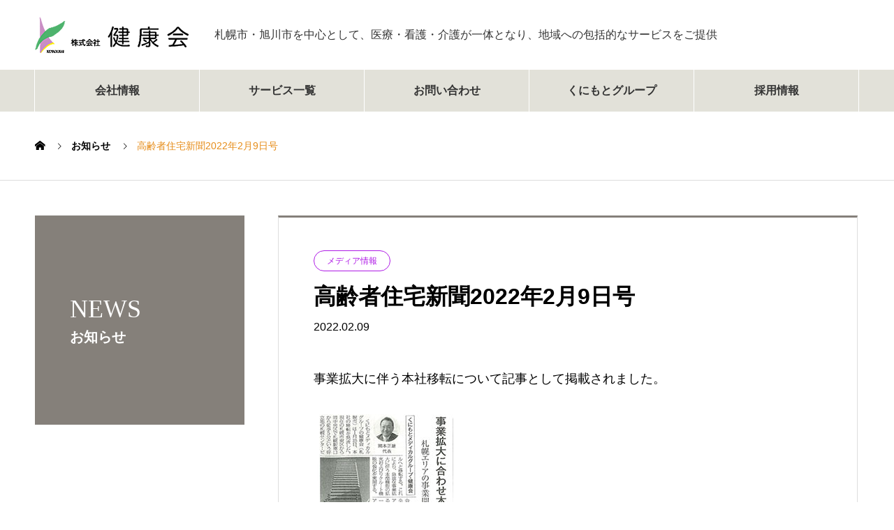

--- FILE ---
content_type: text/html; charset=UTF-8
request_url: https://kenkohkai.jp/news/20220209-2/
body_size: 75959
content:
<!DOCTYPE html>
<html lang="ja" prefix="og: http://ogp.me/ns#">
<head>
	<!-- Google tag (gtag.js) -->
<script async src="https://www.googletagmanager.com/gtag/js?id=G-4XFN89WK1B"></script>
<script>
  window.dataLayer = window.dataLayer || [];
  function gtag(){dataLayer.push(arguments);}
  gtag('js', new Date());

  gtag('config', 'G-4XFN89WK1B');
</script>
<meta charset="UTF-8">
  <meta name="viewport" content="width=device-width, initial-scale=1">
  <meta name="description" content="事業拡大に伴う本社移転について記事として掲載されました。">
  <title>高齢者住宅新聞2022年2月9日号 &#8211; 健康会</title>
<meta name='robots' content='max-image-preview:large' />
<link rel='dns-prefetch' href='//use.fontawesome.com' />
<link rel="alternate" type="application/rss+xml" title="健康会 &raquo; フィード" href="https://kenkohkai.jp/feed/" />
<link rel="alternate" type="application/rss+xml" title="健康会 &raquo; コメントフィード" href="https://kenkohkai.jp/comments/feed/" />
<link rel='stylesheet' id='wp-block-library-css' href='https://kenkohkai.jp/wp-includes/css/dist/block-library/style.min.css?ver=6.4.7' type='text/css' media='all' />
<style id='font-awesome-svg-styles-default-inline-css' type='text/css'>
.svg-inline--fa {
  display: inline-block;
  height: 1em;
  overflow: visible;
  vertical-align: -.125em;
}
</style>
<link rel='stylesheet' id='font-awesome-svg-styles-css' href='https://kenkohkai.jp/wp-content/uploads/font-awesome/v6.5.1/css/svg-with-js.css' type='text/css' media='all' />
<style id='font-awesome-svg-styles-inline-css' type='text/css'>
   .wp-block-font-awesome-icon svg::before,
   .wp-rich-text-font-awesome-icon svg::before {content: unset;}
</style>
<style id='classic-theme-styles-inline-css' type='text/css'>
/*! This file is auto-generated */
.wp-block-button__link{color:#fff;background-color:#32373c;border-radius:9999px;box-shadow:none;text-decoration:none;padding:calc(.667em + 2px) calc(1.333em + 2px);font-size:1.125em}.wp-block-file__button{background:#32373c;color:#fff;text-decoration:none}
</style>
<style id='global-styles-inline-css' type='text/css'>
body{--wp--preset--color--black: #000000;--wp--preset--color--cyan-bluish-gray: #abb8c3;--wp--preset--color--white: #ffffff;--wp--preset--color--pale-pink: #f78da7;--wp--preset--color--vivid-red: #cf2e2e;--wp--preset--color--luminous-vivid-orange: #ff6900;--wp--preset--color--luminous-vivid-amber: #fcb900;--wp--preset--color--light-green-cyan: #7bdcb5;--wp--preset--color--vivid-green-cyan: #00d084;--wp--preset--color--pale-cyan-blue: #8ed1fc;--wp--preset--color--vivid-cyan-blue: #0693e3;--wp--preset--color--vivid-purple: #9b51e0;--wp--preset--gradient--vivid-cyan-blue-to-vivid-purple: linear-gradient(135deg,rgba(6,147,227,1) 0%,rgb(155,81,224) 100%);--wp--preset--gradient--light-green-cyan-to-vivid-green-cyan: linear-gradient(135deg,rgb(122,220,180) 0%,rgb(0,208,130) 100%);--wp--preset--gradient--luminous-vivid-amber-to-luminous-vivid-orange: linear-gradient(135deg,rgba(252,185,0,1) 0%,rgba(255,105,0,1) 100%);--wp--preset--gradient--luminous-vivid-orange-to-vivid-red: linear-gradient(135deg,rgba(255,105,0,1) 0%,rgb(207,46,46) 100%);--wp--preset--gradient--very-light-gray-to-cyan-bluish-gray: linear-gradient(135deg,rgb(238,238,238) 0%,rgb(169,184,195) 100%);--wp--preset--gradient--cool-to-warm-spectrum: linear-gradient(135deg,rgb(74,234,220) 0%,rgb(151,120,209) 20%,rgb(207,42,186) 40%,rgb(238,44,130) 60%,rgb(251,105,98) 80%,rgb(254,248,76) 100%);--wp--preset--gradient--blush-light-purple: linear-gradient(135deg,rgb(255,206,236) 0%,rgb(152,150,240) 100%);--wp--preset--gradient--blush-bordeaux: linear-gradient(135deg,rgb(254,205,165) 0%,rgb(254,45,45) 50%,rgb(107,0,62) 100%);--wp--preset--gradient--luminous-dusk: linear-gradient(135deg,rgb(255,203,112) 0%,rgb(199,81,192) 50%,rgb(65,88,208) 100%);--wp--preset--gradient--pale-ocean: linear-gradient(135deg,rgb(255,245,203) 0%,rgb(182,227,212) 50%,rgb(51,167,181) 100%);--wp--preset--gradient--electric-grass: linear-gradient(135deg,rgb(202,248,128) 0%,rgb(113,206,126) 100%);--wp--preset--gradient--midnight: linear-gradient(135deg,rgb(2,3,129) 0%,rgb(40,116,252) 100%);--wp--preset--font-size--small: 13px;--wp--preset--font-size--medium: 20px;--wp--preset--font-size--large: 36px;--wp--preset--font-size--x-large: 42px;--wp--preset--spacing--20: 0.44rem;--wp--preset--spacing--30: 0.67rem;--wp--preset--spacing--40: 1rem;--wp--preset--spacing--50: 1.5rem;--wp--preset--spacing--60: 2.25rem;--wp--preset--spacing--70: 3.38rem;--wp--preset--spacing--80: 5.06rem;--wp--preset--shadow--natural: 6px 6px 9px rgba(0, 0, 0, 0.2);--wp--preset--shadow--deep: 12px 12px 50px rgba(0, 0, 0, 0.4);--wp--preset--shadow--sharp: 6px 6px 0px rgba(0, 0, 0, 0.2);--wp--preset--shadow--outlined: 6px 6px 0px -3px rgba(255, 255, 255, 1), 6px 6px rgba(0, 0, 0, 1);--wp--preset--shadow--crisp: 6px 6px 0px rgba(0, 0, 0, 1);}:where(.is-layout-flex){gap: 0.5em;}:where(.is-layout-grid){gap: 0.5em;}body .is-layout-flow > .alignleft{float: left;margin-inline-start: 0;margin-inline-end: 2em;}body .is-layout-flow > .alignright{float: right;margin-inline-start: 2em;margin-inline-end: 0;}body .is-layout-flow > .aligncenter{margin-left: auto !important;margin-right: auto !important;}body .is-layout-constrained > .alignleft{float: left;margin-inline-start: 0;margin-inline-end: 2em;}body .is-layout-constrained > .alignright{float: right;margin-inline-start: 2em;margin-inline-end: 0;}body .is-layout-constrained > .aligncenter{margin-left: auto !important;margin-right: auto !important;}body .is-layout-constrained > :where(:not(.alignleft):not(.alignright):not(.alignfull)){max-width: var(--wp--style--global--content-size);margin-left: auto !important;margin-right: auto !important;}body .is-layout-constrained > .alignwide{max-width: var(--wp--style--global--wide-size);}body .is-layout-flex{display: flex;}body .is-layout-flex{flex-wrap: wrap;align-items: center;}body .is-layout-flex > *{margin: 0;}body .is-layout-grid{display: grid;}body .is-layout-grid > *{margin: 0;}:where(.wp-block-columns.is-layout-flex){gap: 2em;}:where(.wp-block-columns.is-layout-grid){gap: 2em;}:where(.wp-block-post-template.is-layout-flex){gap: 1.25em;}:where(.wp-block-post-template.is-layout-grid){gap: 1.25em;}.has-black-color{color: var(--wp--preset--color--black) !important;}.has-cyan-bluish-gray-color{color: var(--wp--preset--color--cyan-bluish-gray) !important;}.has-white-color{color: var(--wp--preset--color--white) !important;}.has-pale-pink-color{color: var(--wp--preset--color--pale-pink) !important;}.has-vivid-red-color{color: var(--wp--preset--color--vivid-red) !important;}.has-luminous-vivid-orange-color{color: var(--wp--preset--color--luminous-vivid-orange) !important;}.has-luminous-vivid-amber-color{color: var(--wp--preset--color--luminous-vivid-amber) !important;}.has-light-green-cyan-color{color: var(--wp--preset--color--light-green-cyan) !important;}.has-vivid-green-cyan-color{color: var(--wp--preset--color--vivid-green-cyan) !important;}.has-pale-cyan-blue-color{color: var(--wp--preset--color--pale-cyan-blue) !important;}.has-vivid-cyan-blue-color{color: var(--wp--preset--color--vivid-cyan-blue) !important;}.has-vivid-purple-color{color: var(--wp--preset--color--vivid-purple) !important;}.has-black-background-color{background-color: var(--wp--preset--color--black) !important;}.has-cyan-bluish-gray-background-color{background-color: var(--wp--preset--color--cyan-bluish-gray) !important;}.has-white-background-color{background-color: var(--wp--preset--color--white) !important;}.has-pale-pink-background-color{background-color: var(--wp--preset--color--pale-pink) !important;}.has-vivid-red-background-color{background-color: var(--wp--preset--color--vivid-red) !important;}.has-luminous-vivid-orange-background-color{background-color: var(--wp--preset--color--luminous-vivid-orange) !important;}.has-luminous-vivid-amber-background-color{background-color: var(--wp--preset--color--luminous-vivid-amber) !important;}.has-light-green-cyan-background-color{background-color: var(--wp--preset--color--light-green-cyan) !important;}.has-vivid-green-cyan-background-color{background-color: var(--wp--preset--color--vivid-green-cyan) !important;}.has-pale-cyan-blue-background-color{background-color: var(--wp--preset--color--pale-cyan-blue) !important;}.has-vivid-cyan-blue-background-color{background-color: var(--wp--preset--color--vivid-cyan-blue) !important;}.has-vivid-purple-background-color{background-color: var(--wp--preset--color--vivid-purple) !important;}.has-black-border-color{border-color: var(--wp--preset--color--black) !important;}.has-cyan-bluish-gray-border-color{border-color: var(--wp--preset--color--cyan-bluish-gray) !important;}.has-white-border-color{border-color: var(--wp--preset--color--white) !important;}.has-pale-pink-border-color{border-color: var(--wp--preset--color--pale-pink) !important;}.has-vivid-red-border-color{border-color: var(--wp--preset--color--vivid-red) !important;}.has-luminous-vivid-orange-border-color{border-color: var(--wp--preset--color--luminous-vivid-orange) !important;}.has-luminous-vivid-amber-border-color{border-color: var(--wp--preset--color--luminous-vivid-amber) !important;}.has-light-green-cyan-border-color{border-color: var(--wp--preset--color--light-green-cyan) !important;}.has-vivid-green-cyan-border-color{border-color: var(--wp--preset--color--vivid-green-cyan) !important;}.has-pale-cyan-blue-border-color{border-color: var(--wp--preset--color--pale-cyan-blue) !important;}.has-vivid-cyan-blue-border-color{border-color: var(--wp--preset--color--vivid-cyan-blue) !important;}.has-vivid-purple-border-color{border-color: var(--wp--preset--color--vivid-purple) !important;}.has-vivid-cyan-blue-to-vivid-purple-gradient-background{background: var(--wp--preset--gradient--vivid-cyan-blue-to-vivid-purple) !important;}.has-light-green-cyan-to-vivid-green-cyan-gradient-background{background: var(--wp--preset--gradient--light-green-cyan-to-vivid-green-cyan) !important;}.has-luminous-vivid-amber-to-luminous-vivid-orange-gradient-background{background: var(--wp--preset--gradient--luminous-vivid-amber-to-luminous-vivid-orange) !important;}.has-luminous-vivid-orange-to-vivid-red-gradient-background{background: var(--wp--preset--gradient--luminous-vivid-orange-to-vivid-red) !important;}.has-very-light-gray-to-cyan-bluish-gray-gradient-background{background: var(--wp--preset--gradient--very-light-gray-to-cyan-bluish-gray) !important;}.has-cool-to-warm-spectrum-gradient-background{background: var(--wp--preset--gradient--cool-to-warm-spectrum) !important;}.has-blush-light-purple-gradient-background{background: var(--wp--preset--gradient--blush-light-purple) !important;}.has-blush-bordeaux-gradient-background{background: var(--wp--preset--gradient--blush-bordeaux) !important;}.has-luminous-dusk-gradient-background{background: var(--wp--preset--gradient--luminous-dusk) !important;}.has-pale-ocean-gradient-background{background: var(--wp--preset--gradient--pale-ocean) !important;}.has-electric-grass-gradient-background{background: var(--wp--preset--gradient--electric-grass) !important;}.has-midnight-gradient-background{background: var(--wp--preset--gradient--midnight) !important;}.has-small-font-size{font-size: var(--wp--preset--font-size--small) !important;}.has-medium-font-size{font-size: var(--wp--preset--font-size--medium) !important;}.has-large-font-size{font-size: var(--wp--preset--font-size--large) !important;}.has-x-large-font-size{font-size: var(--wp--preset--font-size--x-large) !important;}
.wp-block-navigation a:where(:not(.wp-element-button)){color: inherit;}
:where(.wp-block-post-template.is-layout-flex){gap: 1.25em;}:where(.wp-block-post-template.is-layout-grid){gap: 1.25em;}
:where(.wp-block-columns.is-layout-flex){gap: 2em;}:where(.wp-block-columns.is-layout-grid){gap: 2em;}
.wp-block-pullquote{font-size: 1.5em;line-height: 1.6;}
</style>
<link rel='stylesheet' id='contact-form-7-css' href='https://kenkohkai.jp/wp-content/plugins/contact-form-7/includes/css/styles.css?ver=5.9.8' type='text/css' media='all' />
<link rel='stylesheet' id='font-awesome-official-css' href='https://use.fontawesome.com/releases/v6.5.1/css/all.css' type='text/css' media='all' integrity="sha384-t1nt8BQoYMLFN5p42tRAtuAAFQaCQODekUVeKKZrEnEyp4H2R0RHFz0KWpmj7i8g" crossorigin="anonymous" />
<link rel='stylesheet' id='nano-style-css' href='https://kenkohkai.jp/wp-content/themes/nano_tcd065/style.css?ver=1.6.2' type='text/css' media='all' />
<link rel='stylesheet' id='font-awesome-official-v4shim-css' href='https://use.fontawesome.com/releases/v6.5.1/css/v4-shims.css' type='text/css' media='all' integrity="sha384-5Jfdy0XO8+vjCRofsSnGmxGSYjLfsjjTOABKxVr8BkfvlaAm14bIJc7Jcjfq/xQI" crossorigin="anonymous" />
<script type="text/javascript" src="https://kenkohkai.jp/wp-includes/js/jquery/jquery.min.js?ver=3.7.1" id="jquery-core-js"></script>
<script type="text/javascript" src="https://kenkohkai.jp/wp-includes/js/jquery/jquery-migrate.min.js?ver=3.4.1" id="jquery-migrate-js"></script>
<link rel="https://api.w.org/" href="https://kenkohkai.jp/wp-json/" /><link rel="canonical" href="https://kenkohkai.jp/news/20220209-2/" />
<link rel='shortlink' href='https://kenkohkai.jp/?p=1979' />
<link rel="alternate" type="application/json+oembed" href="https://kenkohkai.jp/wp-json/oembed/1.0/embed?url=https%3A%2F%2Fkenkohkai.jp%2Fnews%2F20220209-2%2F" />
<link rel="alternate" type="text/xml+oembed" href="https://kenkohkai.jp/wp-json/oembed/1.0/embed?url=https%3A%2F%2Fkenkohkai.jp%2Fnews%2F20220209-2%2F&#038;format=xml" />
<link rel="shortcut icon" href="https://kenkohkai.jp/wp-content/uploads/2021/05/favicon.png">
<style>
.c-comment__form-submit:hover,.p-cb__item-btn a,.c-pw__btn,.p-readmore__btn:hover,.p-page-links a:hover span,.p-page-links > span,.p-pager a:hover,.p-pager span,.p-pagetop:focus,.p-pagetop:hover,.p-widget__title{background: #e68d1a}.p-breadcrumb__item{color: #e68d1a}.widget_nav_menu a:hover,.p-article02 a:hover .p-article02__title{color: #ffb01c}.p-entry__body a,.custom-html-widget a{color: #e68d1a}body{font-family: "Segoe UI", Verdana, "游ゴシック", YuGothic, "Hiragino Kaku Gothic ProN", Meiryo, sans-serif}.c-logo,.p-page-header__title,.p-banner__title,.p-cover__title,.p-archive-header__title,.p-article05__title,.p-article09__title,.p-cb__item-title,.p-article11__title,.p-article12__title,.p-index-content01__title,.p-header-content__title,.p-megamenu01__item-list > li > a,.p-article13__title,.p-megamenu02__title,.p-cover__header-title{font-family: "Times New Roman", "游明朝", "Yu Mincho", "游明朝体", "YuMincho", "ヒラギノ明朝 Pro W3", "Hiragino Mincho Pro", "HiraMinProN-W3", "HGS明朝E", "ＭＳ Ｐ明朝", "MS PMincho", serif; font-weight: 500}.p-hover-effect--type1:hover img{-webkit-transform: scale(1.2);transform: scale(1.2)}.p-blog__title{color: #000000;font-size: 28px}.p-cat--48{color: #23ae13;border: 1px solid #23ae13}.p-cat--47{color: #1a2ee6;border: 1px solid #1a2ee6}.p-cat--6{color: #e6491a;border: 1px solid #e6491a}.p-cat--9{color: #af1ae6;border: 1px solid #af1ae6}.p-article04:hover a .p-article04__title{color: #85807a}.p-article06__content{border-left: 4px solid #85807a}.p-article06__title a:hover{color: #85807a}.p-article06__cat:hover{background: #85807a}.l-header{background: #ffffff}.l-header--fixed.is-active{background: #ffffff}.l-header__desc{color: #333333;font-size: 16px}.l-header__nav{background: #e2e1d9}.p-global-nav > li > a,.p-menu-btn{color: #333333}.p-global-nav > li > a:hover,.p-global-nav > .current-menu-item > a{background: #e68d1a;color: #ffffff}.p-global-nav .sub-menu a{background: #e68d1a;color: #ffffff}.p-global-nav .sub-menu a:hover{background: #e58200;color: #ffffff}.p-global-nav .menu-item-has-children > a > .p-global-nav__toggle::before{border-color: #333333}.p-megamenu02::before{background: #85807a}.p-megamenu02__list a:hover .p-article13__title{color: #85807a}.p-footer-banners{background: #ffffff}.p-info{background: #ffffff;color: #000000}.p-info__logo{font-size: 40px}.p-info__desc{color: #000000;font-size: 16px}.p-footer-widgets{background: #ffffff;color: #333333}.p-footer-widget__title{color: #e68d1a}.p-footer-nav{background: #ffffff;color: #333333}.p-footer-nav a{color: #333333}.p-footer-nav a:hover{color: #333333}.p-copyright{background: #e2e1d9}.p-blog__title,.p-entry,.p-headline,.p-cat-list__title{border-top: 3px solid #85807a}.p-works-entry__header{border-bottom: 3px solid #85807a}.p-article01 a:hover .p-article01__title,.p-article03 a:hover .p-article03__title,.p-article05__link,.p-article08__title a:hover,.p-article09__link,.p-article07 a:hover .p-article07__title,.p-article10 a:hover .p-article10__title{color: #85807a}.p-page-header,.p-list__item a::before,.p-cover__header,.p-works-entry__cat:hover,.p-service-cat-header{background: #85807a}.p-page-header__title,.p-cover__header-title{color: #ffffff;font-size: 36px}.p-page-header__sub,.p-cover__header-sub{color: #ffffff;font-size: 20px}.p-entry__title{font-size: 32px}.p-entry__body{font-size: 16px}@media screen and (max-width: 767px) {.p-blog__title{font-size: 24px}.p-list .is-current > a{color: #85807a}.p-entry__title{font-size: 20px}.p-entry__body{font-size: 14px}}@media screen and (max-width: 1199px) {.p-global-nav > li > a,.p-global-nav > li > a:hover{background: #ffffff;color: #e68d1a}}@media screen and (max-width: 991px) {.p-page-header__title,.p-cover__header-title{font-size: 22px}.p-page-header__sub,.p-cover__header-sub{font-size: 14px}}h2.sns-title{
    color: #e68d1a!important;
    font-size: 56px!important;
margin-bottom: 10px!important;
font-family: "Times New Roman", "游明朝", "Yu Mincho", "游明朝体", "YuMincho", "ヒラギノ明朝 Pro W3", "Hiragino Mincho Pro", "HiraMinProN-W3", "HGS明朝E", "ＭＳ Ｐ明朝", "MS PMincho", serif;
text-align: center;
font-weight: 500;
line-height: 1!important;
}
.wrapper:hover,
.wrapper1:hover,
.wrapper-achievements:hover {
filter: brightness(105%); 
}
p.sns-item-sub{
    font-size: 16px!important;
    margin-bottom: 28px!important;
    color: #e68d1a!important;
text-align: center;
line-height: 1!important;
}
p.sns-item-desc{
    color: #000000!important;
    font-size: 18px!important;
    line-height: 2!important;
    margin-bottom: 42px!important;
text-align: center;
}
@media screen and (max-width: 767px) {
h2.sns-title{
        font-size: 28px!important;
margin-bottom: 10px!important;
    }
p.sns-item-sub{
        font-size: 14px!important;
        margin-bottom: 18px!important;
line-height: 1!important;
    }
p.sns-item-desc{
        margin-bottom: 33px!important;
font-size: 14px!important;
    }
}
.flowbtn3{
font-family:'Comic Sans MS','Chalkboard SE',sans-serif;
border-radius:50%;
position:relative;
display:inline-block;
width:70px;
height:70px;
font-size:30px;
color:#fff!important;
text-decoration:none;
transition:.5s;
}
.flowbtn3 i{
position:relative;
bottom:5px;
}

.fl_tw1{
background:#333333;
}

.fl_ma1{
background:#f3981d;	
}

.fl_fd1{
background:#6cc655;
}

.fl_pk1{
background:#ef3f56;
}

.fl_fb1{
background:#3b5998;
}

.fl_hb1{
background:#1ba5dc;
}

.fl_yu1{
background:#fc0d1c;
}

.fl_li1{
background:#00c300;
}

.insta_btn3{
background:-webkit-linear-gradient(135deg, #427eff 0%, #f13f79 70%) no-repeat;
background:linear-gradient(135deg, #427eff 0%, #f13f79 70%) no-repeat;
overflow:hidden;
}

.flowbtn3 div{
font-size:9px;	
font-weight:bold;
position:relative;
bottom:23px;
}

ul.snsbtniti{
padding:0!important;
list-style: none!important;
}

.snsbtniti{
display:flex;
flex-flow:row wrap;
justify-content:space-around;
width:100%;
max-width:300px;
margin:0 auto!important;
}
.snsbtniti p{
display:none;
}

.snsbtniti li{
flex:0 0 33%;
text-align:center!important;
}

a.snsbtniti {
text-decoration: none;
}
.flowbtn3:hover{
-webkit-transform:translateY(-5px);
-ms-transform:translateY(-5px);
transform:translateY(-5px);
text-decoration:none!important;
}
@media screen and (max-width: 750px){
.flowbtn3 i{
position:relative;
bottom:3px;
}
.flowbtn3 div{
font-size:9px;	
font-weight:bold;
position:relative;
}
}


a{
font-weight:bold;
}
.p-entry__body p {
    line-height: 1.8;
}
.p-entry__body, .p-entry__body td, .p-entry__body th{
font-size:18px;
}
@media screen and (max-width: 767px){
.p-entry__body {
    font-size: 14px!important;
}
}
.p-info__desc,
.p-entry__body td, .p-entry__body th{
line-height:1.6;
}
.p-article04__date,
.p-article04__title,
.p-btn a,
.p-global-nav{
   font-size: 16px;
}

.p-article06__cat {
background:#FFC171;
}
.p-works-entry__cat{
background:#FFC171;
}

.p-copyright{
color:#333333;
}

.p-news-tab-list__tabs-item.is-active a, .p-news-tab-list__tabs-item a:hover{
background:#e68d1a;
border-color:#ddd;
}

.p-news-tab-list__tabs-item.is-active + .p-news-tab-list__tabs-item a{
border-left:#ddd;
}

.p-article05__title {
color:#ffb01c;
}

.p-article09__title{
color:#ffb01c;
}
.p-article09__desc{
font-size: 120%;
margin-bottom:0px;
}
.p-article09__title {
font-size: 150%;
}
.p-article09__sub{
font-size: 120%;
margin-bottom:40px;
}
.p-article12__desc{
    text-align: center;
width:100%;
}
@media screen and (max-width: 1150px){
.p-article09__sub{
margin-bottom:20px;
}
}
@media screen and (max-width: 991px){
.p-article09__title {
font-size: 130%;
}
.p-article09__sub{
font-size: 100%;
margin-bottom:10px;
}
.p-article09__desc {
font-size: 16px;
margin-bottom:0px!important;
}
}
.shisetsu-catalog{
margin-bottom:10px;
}

.shisetsu-catalog2{
margin-top:20px;
margin-bottom:10px;
}
.p-archive-header{
padding:50px 0;
}
.shisetsu{
float:  left;
width:100%;
margin-bottom:30px;
}

.shisetsu-inner{
display:inline-block; 
background:#E68D1A; 
color:#ffffff;
padding:15px; 
white-space: nowrap;
border-radius:10px; 
word-break:break-all;
}

@media only screen and (max-width: 400px){
.shisetsu-inner{
max-width:35%;
font-size:12px;
padding:10px; 
}
}
@media only screen and (max-width: 400px){
.p-article11__title{
font-size: 18px;
}
}
.over2 {     
  box-sizing : border-box;              
  display    : block;                      
  width      : 100%;                              
  text-align : center;                    
  padding    : 10px 0 10px 0;                                              
  line-height: 1em;          
margin: 0 auto;           
overflow: hidden;  
 z-index: 100;
font-weight:normal;
font-size:0.8rem;
color:#fff;
 background:#E68D1A;
}

@media screen and (max-width: 900px) {
.over {
  font-size  : 1rem;        
}
}  
.box500 img{
display: block;
transition-duration: 0.5s;
    width: 100%;
object-fit: fill;
}
.box500{
    width: 100%;
height: 100%;
    left: 0; 
    text-align: center; 
    color: #fff; 
    font-weight: bold; 
margin-bottom: 20px;  
background-color:#fff; 
    display:block; 
  position   : relative;
}

.items500 {
  display: flex;
  flex-wrap: wrap; 
flex-direction: row;
justify-content: space-between;
background: #fff;
    -moz-box-sizing: border-box;
    -webkit-box-sizing: border-box;
    -o-box-sizing: border-box;
    -ms-box-sizing: border-box;
}
.items500:after {
    content: "";
    display: block;
    width: 30%; 
    height: 0;
}
.items500 .box500 {
  width: 30%;
}

@media screen and (max-width: 680px) {
  .items500 {
    flex-direction: column;
  }
  .items500 .box500 {
    width:90%; 
margin: 0 auto;
margin-bottom: 20px;
  }
.box500 img{
margin: 0 auto;
display:block;
    width:100%; 
}
.over {
width: 70%;
}
}
.box500 img:hover {
 filter: alpha(opacity=90);
transform: scale(1.5);
transition-duration: 0.5s;
opacity: 0.9;
}

.box500 p{
   margin: 0 ;
overflow: hidden!important;
text-decoration: none;
}

@media screen and (max-width: 767px){
.p-three-box__item {
    margin-left: 0;
    width: 100%;
    height: 75vw;
}
}


.orange20 {
    margin: 30px 0 30px !important;
    padding: .4em 0 .4em 1.2em;
    border-left: 3px solid #ffb01c !important;
    font-weight: 600;
}
.orange30 {
    margin: 5px 0 10px !important;
    padding: .4em 0 .4em 1em;
    border-left: 4px solid #ffb01c !important;
    font-weight: 500;
}
.orange200 {
    margin: 0px 0 30px !important;
    padding: .4em 0 .4em 1.2em;
    border-left: 3px solid #ffb01c !important;
    font-weight: 500;
}

.bt_blue,
a.bt_blue{
background:#FFB01C;
}

.bt_blue:hover,
a.bt_blue:hover {
  color: #fff;
  background: #FFC171;
}

.free{
padding:20px;
border:1px solid #ccc;
line-height:2em;
width:100%;
display:block;
margin:0 auto;
border-radius:10px
}

.free a{
margin-top:10px;
}

.q_button.pill.sz_s{
background-color:#E68D1A!important;
}
.contents {
     width: 100%;
     max-width: 1200px;
     margin: auto;
     margin-bottom: 80px;
border:1px solid #ccc;
border-radius:10px;
display:block;
background-color:#FFF8E3!important;
 }
 .contents img {
     width: 100%;
     margin-bottom: 10px;
 }
 .text-center {
     text-align: center;
 }
 .flexbox {
     display: flex;
 }
 .box1 {
     width:70%;
     margin: auto .5rem;
word-wrap: break-word;
 }
 .box2 {
     width: 20%;
max-width: 400px;
     margin: 20px auto;
 }
.box1 p{
line-height:2.5em;
}

 @media screen and (max-width: 767px) {
     .flexbox {
         display: block;
     }
     .flexbox .box1 {
         width: 100%;
         margin: 20px auto;
text-align: center;
     }
     .flexbox .box2 {
         width: 30%;
         margin: 0 auto;
     }
}

.table1 { width: 100%; margin-bottom: 0!important; }
.table1 th{font-weight: 500; text-align: center; white-space: nowrap;}

.table1,
.table1 th,
.table1 td{ border: 1px solid #ccc; vertical-align: middle; border-collapse: collapse; padding: 5px 5px 5px;}
@media screen and (min-width:641px) {
	.table1 th{width:150px!important; padding: 0.5em 0.5em;}
	.table1 td{padding: 0.5em 0.5em; }
}
@media screen and (max-width:640px) {
	.table1{font-size: 1rem; line-height: 1.3;}
	.table1 th{width: 150px;}
	.table1 td{ padding: .7em; }
	.table1 .map{height: 36vw; margin-top: 2%;}
	.table1 .map iframe{width: 100%; height: 300px;}
	.list2 li:before{left: 0;top: 0.3em;}
}
.table2 {table-layout: auto!important; width: 100%!important; margin-bottom: 0!important; white-space: nowrap;}
.table2 th{font-weight: 500; color: #FF6A00; text-align: center; word-wrap: break-word;}

.table2,
.table2 th,
.table2 td{ border: 1px solid #ccc; vertical-align: middle; border-collapse: collapse;}

@media screen and (min-width:641px) {
	.table2 th{width:180px!important;}
	.table2 th,
	.table2 td{ padding: 0.8em 1em;}
	.table2 td .address{display: inline-block; width: 290px; vertical-align: middle;}
.table2 td .address2{display: inline-block; width: 350px; vertical-align: middle;}
	.table2 .map{display: inline-block; vertical-align: middle; margin: 5px 0;}
}
@media screen and (max-width:640px) {
	.table2{font-size: 1rem; line-height: 1.3;}
	.table2 th{ width: 6em;}
	.table2 td{ padding: .7em;}
	.table2 .map{height: 36vw; margin-top: 2%;}
	.list2 li:before{left: 0;top: 0.3em;}
}
.table3 {table-layout: auto!important; width: 100%!important; margin-bottom: 0!important; white-space: nowrap;}
.table3 th{font-weight: 500; color: #FF6A00; text-align: center; white-space: nowrap; line-height: 1.2;}

.table3,
.table3 th,
.table3 td{ border: 1px solid #ccc; vertical-align: middle; border-collapse: collapse;}

@media screen and (min-width:641px) {
	.table3{font-size: 0.9rem!important;  line-height: 1.1;}
	.table3 th{width: 200px !important;}
	.table3 th,
	.table3 td{ padding: 0.3em 0.5em; font-size: 0.9rem!important; line-height: 1.2!important;}
	.table3 td .address{display: inline-block; width: 290px; vertical-align: middle;}
.table3 td .address2{display: inline-block; width: 350px; vertical-align: middle;}
	.table3 .map{display: inline-block; vertical-align: middle; margin: 5px 0;}
	.table3 .map iframe{width: 480px; height: 280px;}
}
@media screen and (max-width:640px) {
	.table3{font-size: 0.8rem!important; line-height: 1.1;}
	.table3 th{ font-size: 0.8rem!important;}
	.table3 td{ padding: 0.3em 0.5em; font-size: 0.8rem!important;}
	.table3 .map{height: 36vw; margin-top: 2%;}
	.table3 .map iframe{width: 100%; height: 100%;}
	.list2 li:before{left: 0;top: 0.3em;}
}
.table4{
margin-top:10px!important;
margin-bottom: 0!important;
width: 100%;
table-layout: auto;
}
p.text10{
margin-bottom: 0;
margin-top:20px;
}


.table01,
.table04{
width: 100%;
table-layout: auto;
  border-collapse: collapse;
}
.table02{
width: 100%;
table-layout: auto;
}
.table03{
width: 100%;
table-layout: auto;
}
.table03 th,
.table03 td,
.table04 th,
.table04 td
{
border:none!important;
}
.table03 tr,
.table04 tr
{
    border-bottom: 1px solid #bbb;
}
.table01 th{white-space: nowrap; width: auto!important;}
.table02 th{ padding: 5px 0px 5px 0px!important;}
.table03 th{white-space: nowrap; width: auto!important; color:#E68D1A; background:#fff;}

@media screen and (max-width: 767px){
    .p-header-slider {
        height: auto!important;
    }    
    .p-header-slider__item-img {
        height: 90vw!important;
    }
    .p-header-slider__item {
        height: 90vw!important;
    }    
}

a.btn--orange {
  color: #fff;
font-weight:normal;
  background-color: #e68d1a;
padding: 15px 20px 15px 20px;
    width: 100%;
    max-width: 300px;
    text-align: center; 
}
a.btn--orange:hover {
  color: #fff;
  background: #ffb01c;
text-decoration: none;
}

.btn{
display:block;
margin: 0px auto;
}

.group{
    width: 100%;
margin-bottom:30px!important;
}
.group td{
    width: 100%;
}

p.group1{
margin-bottom: 0px;
}

.box40 {
    padding:10px;
    border:1px solid #ccc;
line-height:2em;
width:100%;
display:block;
margin:0 auto;
 background: #FFF1DF;
}
.p-global-nav > li > a{
padding: 0 5px;
}

.over {
  position   : absolute;               
  box-sizing : border-box;              
  display    : block;                      
  width      : 70%;                      
  color      : #ffffff;  
  background : rgba(38, 92, 184, 0.70);  
  top        : 50%;     
left:15%;                           
  text-align : center;                  
  transform  : translateY(-50%);          
  padding    : 20px;                  
  font-size  : 1rem;                    
  font-weight: bold;                   
  line-height: 1em;          
margin: 0 auto;           
overflow: hidden;  
 z-index: 100;
}

@media screen and (max-width: 900px) {
.over {
  font-size  : 1rem;        
}
}  
.box500 img{
display: block;
transition-duration: 0.5s;
}
.box500{
    width: 100%;
height: 100%;
    left: 0; 
    text-align: center; 
    color: #fff; 
    font-weight: bold; 
margin-bottom: 20px;  
background-color:#fff; 
    display:block; 
  position   : relative;
overflow: hidden!important;
}

.items500 {
  display: flex;
  flex-wrap: wrap;
  justify-content: space-between;
align-items: center;
background: #fff;
}
.items500 .box500 {
  width: 33%;
}

@media screen and (max-width: 680px) {
  .items500 {
    flex-direction: column;
  }
  .items500 .box500 {
    width:90%; 
  }
.box500 img{
margin: 0 auto;
display:block;
    width:100%; 
}
.over {
width: 70%;
}
}
.box500 img:hover {
 filter: alpha(opacity=90);
transform: scale(1.5);
transition-duration: 0.5s;
opacity: 0.9;
}

.box500 p{
   margin: 0 ;
}
@media screen and (min-width:641px) {
	.table01 .map100{ vertical-align: middle; margin: 5px 0;}
	.table04 .map100{ vertical-align: middle; margin: 5px 0;}
}
@media screen and (max-width:640px) {
	.table01 .map100{height: 36vw; margin-top: 2%;}
	.table01 .map100 iframe{width: 100%; height: 100%;}
.table01 th{width: 10%!important;}
	.table04 .map100{height: 36vw; margin-top: 2%;}
	.table04 .map100 iframe{width: 100%; height: 100%;}
}
.table01 p,
.table04 p{
display:none;
}
*, *:before, *:after {
	box-sizing: border-box;
}
.col_5{
	width: 100%;
	display: flex;
	display: -ms-flexbox; /* IE10 */
	flex-wrap: wrap;
	-ms-flex-wrap: wrap; /* IE10 */
justify-content: center;
}
.col_5 > div{
	width: 24%;
	padding: 8px;
text-align:center;
color:#e68d1a;
border:1px solid #e68d1a;
font-weight:bold;
margin:0px 5px 5px 5px;
}
.col_5 > div > div{
	position: relative;
	overflow: hidden
}
@media screen and (max-width: 960px) {
	.col_5 > div{
		width: 25%;
	}
}
@media screen and (max-width: 480px) {
	.col_5 > div{
		width: 42%;
	}
}
.col_4{
	width: 100%;
	display: flex;
	display: -ms-flexbox; /* IE10 */
	flex-wrap: wrap;
	-ms-flex-wrap: wrap; /* IE10 */
justify-content: center;
}
.col_4 > div{
	width: 35%;
	padding: 8px;
text-align:center;
border:1px solid #e68d1a;
color:#e68d1a;
font-weight:bold;
margin:0px 5px 5px 5px;
}
.col_4 > div > div{
	position: relative;
	overflow: hidden
}
@media screen and (max-width: 960px) {
	.col_4 > div{
		width: 35%;
	}
}
@media screen and (max-width: 480px) {
	.col_4 > div{
		width: 40%;
	}
}
*, *:before, *:after {
	box-sizing: border-box;
}
.col_2{
	width: 100%;
height:100%;
	display: flex;
	display: -ms-flexbox; /* IE10 */
	flex-wrap: wrap;
	-ms-flex-wrap: wrap; /* IE10 */
justify-content: center;
}
.col_2 > div{
	width: 50%;
	padding: 10px;
display: flex;
align-items: center;
}
.col_2 .table1{
margin: 0 auto;
}
.col_2 th,
.col_2 td{
line-height:1.5!important;
}
.col_2 img{
display:block;
margin: 0 auto;
box-shadow: 0 3px 10px -4px rgb(0 0 0 / 80%);
}
@media screen and (max-width: 960px) {
	.col_2 > div{
		width: 100%;
	}
}

.flextable{
      display: flex;
    }
@media screen and (max-width: 640px) {
.flextable{
      display: block;
}
.table2{
border-top:none;
margin-top:-1px!important;
}
}
p.nyukyo{
font-size:20px;
font-weight:bold;
margin-top:30px;
}
@media screen and (max-width: 930px) {
p.nyukyo{
font-size:16px;
}
}
.p100{
margin-bottom:0pc!important;
}
@media(min-width: 768px){
  a[href^="tel:"]{
    pointer-events: none;
font-weight:normal;
  }
}@media(max-width: 767px){
  a[href^="tel:"]{
    pointer-events: none!important;
font-weight:normal;
color:#333;
  }
}
@media print {
    .l-page-header, .p-banners-list {
        display:none !important;
    }
.l-contents--grid .l-contents__inner{
display:block!important;
}
.p-pagetop.is-active{
        display:none !important;
}
.l-secondary{
        display:none !important;
}
.service-template-default .l-header{
        display:none !important;
}
.service-template-default .l-footer{
        display:none !important;
}
.service-template-default .p-breadcrumb{    
    display:none !important;
}
.service-template-default .l-contents{    
border-top:none!important;
padding-top:none!important;
}
}

 .flexbox-service {
     display: flex;
background-color:#FFF1DF;
	padding: 20px 20px 20px 20px;
 }
 .box1-service {
     width: 60%;
     margin: auto .5rem;
     margin-left: 0!important;
word-wrap: break-word;
 }
 .box2-service {
     width: 40%;
max-width: 400px;
     margin:  auto;
 }
.box1-service p{
line-height:1.8em;
margin-bottom:10px;
margin-right:10px;
}

 @media screen and (max-width: 767px) {
     .flexbox-service {
         display: block;
     }
     .flexbox-service .box1-service {
         width: 100%;
         margin: 0 auto;
margin-bottom:20px!important;
     }
     .flexbox-service .box2-service {
         width: 100%;
         margin: 0 auto;
     }
.box1-service p{
margin-right:0px!important;
}
}
.work10-service{
border-bottom: dotted 2px #FF6A00;
  font-size: 16px;
font-weight: bold;
}
.work10-inner{
font-weight: normal;
}
.work300-center{
text-align:center;
}
.work300-service{
margin:0 auto;
display:inline-block;
margin-bottom:0px!important;
}
.work300-service-nemu{
     display: flex;
width: 100%;
margin: 0 auto; 
}
.work300-service-nemu1{
display:inline-block;
margin: 0 auto; 
}
.work10-service1{
display:block;
  margin: 0 auto;  
  text-align: center;
font-size: 16px;
font-weight: bold;
height:100%;
padding-top:40%;
padding-bottom:40%;
padding-right:10px;
  margin-bottom:0!important;
}
.tcd-pb-row.row2 .tcd-pb-col.col1 .tcd-pb-widget.widget1 {
    margin-bottom: 0px!important;
}
.tcd-pb-row.row3 .tcd-pb-col.col1 .tcd-pb-widget.widget1{
    margin-bottom: 0px!important;
}
.tcd-pb-row.row4 .tcd-pb-col.col1 .tcd-pb-widget.widget1{
    margin-bottom: 0px!important;
}
.table-price{
width: 100%;
font-size: 14px!important;
margin-bottom: 0px!important;
}
.table-price-p{
margin-bottom: 0px!important;
}
.fixed01{
width: 25%!important;
}
.fixed02{
width: 8%!important;
}
.fixed03{
width: 17%!important;
}
.table-price td{
width: 25%!important;
text-align:center;
}
.scroll-box {
  overflow-x: auto;
  padding-bottom: 10px;
  -webkit-overflow-scrolling: touch;
}
 @media screen and (max-width: 767px) {
.p-entry__body td, .p-entry__body th{
font-size:14px;
line-height:1.8;
}
.table-price{
white-space: nowrap;
}
.scroll-box {
  overflow-x: auto;
  padding-bottom: 10px;
  -webkit-overflow-scrolling: touch;
}
}
@media only screen and (min-width: 601px){
.scrollp{
    display: none !important;
}
}
.scrollp {
    margin-bottom: 10px !important;
font-weight:bold;
}
.requirements p{
margin-bottom: 0px;
}
.requirements ul{
margin-bottom: 0px;
}
.iframemap {
margin-bottom: 0px!important;
}

.effect {
    padding: 11px;
    background-color: #FFFFFF;
    box-shadow: 0 3px 18px -4px rgba(0, 0, 0, 0.8);
}
.p-service-entry__img img{
display:none;
}
@media (min-width: 751px) {
a[href*="tel:"] {
pointer-events: none;
cursor: default;
text-decoration: none;
color: #000;
}
}

.checklist{
  border-radius: 5px;
  padding: 0.5em 1em 0.5em 2.3em;
  position: relative;
margin-bottom:0!important;
}
.checklist li{
  line-height: 1.5;
  padding: 0.5em 0;
  list-style-type: none!important;
}
.checklist li:before {
  font-family: "Font Awesome 5 Free"!important;
  content: "\f00c"!important;
  position: absolute!important;
  font-weight: 900; 
  left : 1em!important; /*左端からのアイコンまで*/
  color: #ffb03f!important; /*アイコン色*/
}

.list500{
margin-bottom:0!important;
}
.p200{
margin-bottom:0!important;
}
  .fa-caret-square-down {
    color: #ffb03f;
  padding-right : 0.5em!important;
  }
::placeholder {
    color: #D3D3D3;
}

.l-contents{
margin-bottom: 0px;
}

h3.title100{
color:#e68d1a;
 text-align: center;
  font-size: 32px;
}
 @media screen and (max-width: 767px) {
h3.title100{
font-size: 20px!important;
}
}
.table-wrap table{
table-layout: auto;
 width:100%;
}
.table-history tr th:nth-child(1) {
    white-space: nowrap;
}
.table-history tr th:nth-child(2) {
    white-space: nowrap;
}
.table-wrap table th,
.table-wrap table td{
border:none!important;
}
.table-wrap tr{
border-bottom: 1px solid #ddd;
}
.table-wrap tr th {
    text-align: left;
}
.table-wrap tr td {
    background: #fff;
}
.table-wrap tr:first-child {
   border-bottom: 2px solid #E68D1A;
}
.table-wrap tr:last-child {
   border-bottom: none;
}
.table-wrap table{
   border-bottom: 2px solid #E68D1A!important;
margin-bottom: 0px!important;
}
@media only screen and (min-width: 769px){
.table-wrap tr th {
    width: auto!important;
}
.table-wrap tr th {
font-size: 16px;
}
}
@media screen and (max-width: 767px){
.table-wrap tr th {
font-size: 16px;
padding: 5px;
}
.table-wrap tr th {
    width: auto!important;
}
.keep-col tr th, .keep-col tr td {
    display: table-cell;
}
}
@media screen and (max-width: 767px){
.p-news-tab-list__tabs-item {
    width: 25%;
}
}
.post-type-archive-service .p-article09__link{
display:none;
}
span.company20{
color: #E68D1A;
}

@media screen and (max-width: 991px){
.p-page-header__title, .p-cover__header-title {
    font-size: 18px;
}
.p-info__desc {
    font-size: 14px;
}
}
@media screen and (max-width: 767px){
.p-news-tab-list__tabs-item {
    width: 33.3%;
}
}
.grecaptcha-badge { visibility: hidden; }
.p-cover__sub { font-size: 18px;}

.message-box{
background-color: #FFF1DF;
    padding: 20px 20px 20px 20px;
}
.message-inner{
display:block!important;
padding-bottom:0!important;
}
.message-box p,
.message-inner p{
margin-bottom:10px;
}
.message-inner img,
.message-inner .work10-service
{
width:80%;
margin: 0 auto;
}


.p-btn30th{
text-align: center;
font-size: 16px;
    margin-bottom: 20px!important;
}
.p-btn30th a{
    display: inline-block;
    font-weight: 700;
    line-height: 60px;
    min-width: 240px;
    height: 60px;
    padding: 0 15px;
    color: #ffffff;
    background: #e68d1a;
    text-align: center;

}
.p-btn30th a:hover {
    background: #ffb01c;
    text-decoration:none;!important;
}
.p-index-content04 {
    margin-bottom: 70px!important;
}
@media only screen and (max-width: 767px){
.p-index-content04 {
    margin-bottom: 40px!important;
}
.p-btn30th{
    margin-bottom: 0px!important;
}
.l-primary {
    margin-bottom: 10px!important;
}
}
.p-index-content07.p-cb__item.l-inner.p-entry__body.u-clearfix{
margin-bottom:30px; 
}
.p-index-content02 {
    margin-bottom: 50px;
}
@media screen and (max-width: 767px) {
    .p-index-content02 {
        margin-bottom: 30px;
    }
}
video{
border: 1px solid;
}

.video1{
    margin:0 auto;
text-align: center;
}

@media only screen and (max-width: 980px){
video{
width:100%;
height:auto;
}
}

.videotitle{
    margin-bottom:0!important;
}

.p-info__desc{
width:100%;
    margin-right:0px!important;
}

@media only screen and (min-width: 990px){
.p-info__desc{
width:100%;
max-width:600px;
margin-right:50px!important;
}
}
/*.p-social-nav__item {
    font-size: 18px;*/
}

/*.fa-x-twitter{
    display: inline;
    font-size: 18px;
    margin-right: 12px;
}
.fa-x-twitter:before{
display:none;
}
.fa-x-twitter a::before {
    content: "\e61b";
}
.fa-x-twitter a:hover {
	opacity: 0.5 ; {
}*/
</style>
<link href="https://cdnjs.cloudflare.com/ajax/libs/lightbox2/2.7.1/css/lightbox.css" rel="stylesheet">
<script src="https://code.jquery.com/jquery-1.12.4.min.js" type="text/javascript"></script>
<script src="https://cdnjs.cloudflare.com/ajax/libs/lightbox2/2.7.1/js/lightbox.min.js" type="text/javascript"></script>
<script src="https://kit.fontawesome.com/b6558ffcf9.js" crossorigin="anonymous"></script>
</head>
<body class="news-template-default single single-news postid-1979">

  
  <header id="js-header" class="l-header">
    <div class="l-header__inner l-inner">

      <div class="l-header__logo c-logo">
    <a href="https://kenkohkai.jp/">
    <img src="https://kenkohkai.jp/wp-content/uploads/2021/05/header_logo.png" alt="健康会" width="227">
  </a>
  </div>

      <p class="l-header__desc">札幌市・旭川市を中心として、医療・看護・介護が一体となり、地域への包括的なサービスをご提供</p>

      
   
    </div>
    <button id="js-menu-btn" class="p-menu-btn c-menu-btn"></button>
    <nav id="js-header__nav" class="l-header__nav">
      <ul id="js-global-nav" class="p-global-nav l-inner"><li id="menu-item-37" class="menu-item menu-item-type-custom menu-item-object-custom menu-item-has-children menu-item-37"><a href="/company/">会社情報<span class="p-global-nav__toggle"></span></a>
<ul class="sub-menu">
	<li id="menu-item-523" class="menu-item menu-item-type-post_type menu-item-object-company menu-item-523"><a href="https://kenkohkai.jp/company/about-us/">わたしたちについて<span class="p-global-nav__toggle"></span></a></li>
	<li id="menu-item-522" class="menu-item menu-item-type-post_type menu-item-object-company menu-item-522"><a href="https://kenkohkai.jp/company/message/">代表挨拶<span class="p-global-nav__toggle"></span></a></li>
	<li id="menu-item-564" class="menu-item menu-item-type-post_type menu-item-object-company menu-item-564"><a href="https://kenkohkai.jp/company/philosophy/">経営理念<span class="p-global-nav__toggle"></span></a></li>
	<li id="menu-item-565" class="menu-item menu-item-type-post_type menu-item-object-company menu-item-565"><a href="https://kenkohkai.jp/company/business/">事業内容<span class="p-global-nav__toggle"></span></a></li>
</ul>
</li>
<li id="menu-item-638" class="menu-item menu-item-type-post_type menu-item-object-page menu-item-has-children menu-item-638"><a href="https://kenkohkai.jp/service-list/">サービス一覧<span class="p-global-nav__toggle"></span></a>
<ul class="sub-menu">
	<li id="menu-item-1281" class="menu-item menu-item-type-post_type menu-item-object-page menu-item-1281"><a href="https://kenkohkai.jp/service-list/service-content/">サービスの内容<span class="p-global-nav__toggle"></span></a></li>
	<li id="menu-item-1233" class="menu-item menu-item-type-post_type menu-item-object-page menu-item-1233"><a href="https://kenkohkai.jp/service-list/moving-into/">入居ガイド<span class="p-global-nav__toggle"></span></a></li>
	<li id="menu-item-723" class="menu-item menu-item-type-custom menu-item-object-custom menu-item-has-children menu-item-723"><a href="/our-facilities/">事業所一覧<span class="p-global-nav__toggle"></span></a>
	<ul class="sub-menu">
		<li id="menu-item-527" class="menu-item menu-item-type-taxonomy menu-item-object-service_category menu-item-527"><a href="https://kenkohkai.jp/our-facilities_category/gh/">グループホーム<span class="p-global-nav__toggle"></span></a></li>
		<li id="menu-item-525" class="menu-item menu-item-type-taxonomy menu-item-object-service_category menu-item-525"><a href="https://kenkohkai.jp/our-facilities_category/mh/">メディケアホーム（住宅型有料老人ホーム）<span class="p-global-nav__toggle"></span></a></li>
		<li id="menu-item-2299" class="menu-item menu-item-type-taxonomy menu-item-object-service_category menu-item-2299"><a href="https://kenkohkai.jp/our-facilities_category/dn/">ドクター・ナーシングホーム（医療特化型住宅型有料老人ホーム）<span class="p-global-nav__toggle"></span></a></li>
		<li id="menu-item-1414" class="menu-item menu-item-type-taxonomy menu-item-object-service_category menu-item-1414"><a href="https://kenkohkai.jp/our-facilities_category/nhe/">介護付き有料老人ホーム（カルナシアシリーズ）<span class="p-global-nav__toggle"></span></a></li>
		<li id="menu-item-528" class="menu-item menu-item-type-taxonomy menu-item-object-service_category menu-item-528"><a href="https://kenkohkai.jp/our-facilities_category/uh/">都市型軽費老人ホーム<span class="p-global-nav__toggle"></span></a></li>
		<li id="menu-item-728" class="menu-item menu-item-type-taxonomy menu-item-object-service_category menu-item-728"><a href="https://kenkohkai.jp/our-facilities_category/hp/">訪問介護<span class="p-global-nav__toggle"></span></a></li>
		<li id="menu-item-530" class="menu-item menu-item-type-taxonomy menu-item-object-service_category menu-item-530"><a href="https://kenkohkai.jp/our-facilities_category/hns/">訪問看護<span class="p-global-nav__toggle"></span></a></li>
		<li id="menu-item-727" class="menu-item menu-item-type-taxonomy menu-item-object-service_category menu-item-727"><a href="https://kenkohkai.jp/our-facilities_category/ds/">通所介護（デイサービス）<span class="p-global-nav__toggle"></span></a></li>
		<li id="menu-item-729" class="menu-item menu-item-type-taxonomy menu-item-object-service_category menu-item-729"><a href="https://kenkohkai.jp/our-facilities_category/mc/">療養通所介護センター<span class="p-global-nav__toggle"></span></a></li>
		<li id="menu-item-529" class="menu-item menu-item-type-taxonomy menu-item-object-service_category menu-item-529"><a href="https://kenkohkai.jp/our-facilities_category/cp/">居宅介護支援（ケアプラン相談センター）<span class="p-global-nav__toggle"></span></a></li>
		<li id="menu-item-531" class="menu-item menu-item-type-taxonomy menu-item-object-service_category menu-item-531"><a href="https://kenkohkai.jp/our-facilities_category/cs/">福祉用具貸与・販売（ケアサポートセンター）<span class="p-global-nav__toggle"></span></a></li>
	</ul>
</li>
	<li id="menu-item-93" class="menu-item menu-item-type-custom menu-item-object-custom menu-item-93"><a href="/area-search/">地域から探す<span class="p-global-nav__toggle"></span></a></li>
	<li id="menu-item-646" class="menu-item menu-item-type-post_type menu-item-object-page menu-item-646"><a href="https://kenkohkai.jp/service-list/vacancy/">空室状況<span class="p-global-nav__toggle"></span></a></li>
	<li id="menu-item-581" class="menu-item menu-item-type-post_type menu-item-object-page menu-item-581"><a href="https://kenkohkai.jp/service-list/new-openings/">今後の開設予定<span class="p-global-nav__toggle"></span></a></li>
	<li id="menu-item-1928" class="menu-item menu-item-type-post_type menu-item-object-page menu-item-1928"><a href="https://kenkohkai.jp/service-list/qualification/">介護資格取得<span class="p-global-nav__toggle"></span></a></li>
</ul>
</li>
<li id="menu-item-1104" class="menu-item menu-item-type-post_type menu-item-object-page menu-item-has-children menu-item-1104"><a href="https://kenkohkai.jp/support/">お問い合わせ<span class="p-global-nav__toggle"></span></a>
<ul class="sub-menu">
	<li id="menu-item-549" class="menu-item menu-item-type-post_type menu-item-object-page menu-item-549"><a href="https://kenkohkai.jp/support/fqa/">よくあるご質問<span class="p-global-nav__toggle"></span></a></li>
	<li id="menu-item-1221" class="menu-item menu-item-type-post_type menu-item-object-page menu-item-1221"><a href="https://kenkohkai.jp/support/contact/">メールでのお問い合わせ<span class="p-global-nav__toggle"></span></a></li>
	<li id="menu-item-1222" class="menu-item menu-item-type-post_type menu-item-object-page menu-item-1222"><a href="https://kenkohkai.jp/support/contact-tel/">電話でのお問い合わせ<span class="p-global-nav__toggle"></span></a></li>
	<li id="menu-item-548" class="menu-item menu-item-type-post_type menu-item-object-page menu-item-548"><a href="https://kenkohkai.jp/support/land-utilization/">土地活用のご案内<span class="p-global-nav__toggle"></span></a></li>
	<li id="menu-item-497" class="menu-item menu-item-type-custom menu-item-object-custom menu-item-497"><a href="/news/">お知らせ一覧<span class="p-global-nav__toggle"></span></a></li>
</ul>
</li>
<li id="menu-item-537" class="menu-item menu-item-type-custom menu-item-object-custom menu-item-537"><a href="/group/">くにもとグループ<span class="p-global-nav__toggle"></span></a></li>
<li id="menu-item-48" class="menu-item menu-item-type-custom menu-item-object-custom menu-item-48"><a href="https://kenkohkai.jp/recruit/">採用情報<span class="p-global-nav__toggle"></span></a></li>
</ul>      <button id="js-header__nav-close" class="l-header__nav-close p-close-btn">閉じる</button>
    </nav>

    
  </header>
  <main class="l-main"><ol class="p-breadcrumb c-breadcrumb l-inner" itemscope itemtype="http://schema.org/BreadcrumbList">
<li class="p-breadcrumb__item c-breadcrumb__item c-breadcrumb__item--home" itemprop="itemListElement" itemscope itemtype="http://schema.org/ListItem"><a href="https://kenkohkai.jp/" itemprop="item"><span itemprop="name">HOME</span></a><meta itemprop="position" content="1"></li>
<li class="p-breadcrumb__item c-breadcrumb__item" itemprop="itemListElement" itemscope itemtype="http://schema.org/ListItem"><a href="https://kenkohkai.jp/news/" itemprop="item"><span itemprop="name">お知らせ</span></a><meta itemprop="position" content="2"></li>
<li class="p-breadcrumb__item c-breadcrumb__item" itemprop="itemListElement" itemscope itemtype="http://schema.org/ListItem"><span itemprop="name">高齢者住宅新聞2022年2月9日号</span><meta itemprop="position" content="3"></li>
</ol>

<div class="l-contents l-contents--grid">

  <div class="l-contents__inner l-inner">

    <header class="l-page-header pb0">
  <div class="p-page-header">
    <h1 class="p-page-header__title">NEWS</h1>
    <p class="p-page-header__sub">お知らせ</p>
  </div>
  </header>

    <div class="l-primary">

            <article class="p-entry">

        <div class="p-entry__inner">

  	      <header class="p-entry__header">

                        <span class="p-entry__cat p-cat p-cat--9">メディア情報</span>
            
            <h1 class="p-entry__title">高齢者住宅新聞2022年2月9日号</h1>

                        <time class="p-entry__date" datetime="2022-02-09">2022.02.09</time>
            
          </header>

          
          <div class="p-entry__body">
          <p>事業拡大に伴う本社移転について記事として掲載されました。</p>
<p><img decoding="async" src="/wp-content/uploads/2022/08/20220209115430-0001mini.jpg"/></p>
          </div>

          
          			    <ul class="p-nav01 c-nav01 u-clearfix">
			    	<li class="p-nav01__item--prev p-nav01__item c-nav01__item c-nav01__item--prev"><a href="https://kenkohkai.jp/news/20210215/" data-prev="前の記事"><span>高齢者住宅新聞2021年2月15日号</span></a></li>
			    	<li class="p-nav01__item--next p-nav01__item c-nav01__item c-nav01__item--next"><a href="https://kenkohkai.jp/news/20220209/" data-next="次の記事"><span>旭川市の除排雪事業への寄付を行いました</span></a></li>
			    </ul>
          
  	    </div>
      </article>
      
      
            <section class="p-latest-news">
        <h2 class="p-headline">最新記事</h2>
        <ul class="p-news-list">
                    <li class="p-news-list__item p-article04">
            <a href="https://kenkohkai.jp/news/%e3%80%90%e6%b1%9f%e5%88%a5%e5%b8%82%e3%83%bb%e8%8b%ab%e5%b0%8f%e7%89%a7%e5%b8%82%e3%80%91%e4%bb%8b%e8%ad%b7%e6%96%bd%e8%a8%ad%e7%ad%89%e7%92%b0%e5%a2%83%e6%94%b9%e5%96%84%e4%ba%8b%e6%a5%ad%e3%81%ae/">
                            <time class="p-article04__date" datetime="2026-01-13">2026.01.13</time>
                                          <span class="p-article04__cat p-cat p-cat--sm p-cat--47">お知らせ</span>
                            <h3 class="p-article04__title">【江別市・苫小牧市】介護施設等環境改善事業の工事入札について</h3>
            </a>
          </li>
                    <li class="p-news-list__item p-article04">
            <a href="https://kenkohkai.jp/news/%e7%a7%8b%e5%85%83%e6%9c%ad%e5%b9%8c%e5%b8%82%e9%95%b7%e3%81%a8%e5%af%be%e8%ab%87%e3%80%82%e5%ae%98%e6%b0%91%e5%af%be%e8%a9%b1%e4%ba%8b%e6%a5%ad%e3%81%ab%e7%89%87%e6%a1%90%e3%83%9e%e3%83%8d%e3%83%bc/">
                            <time class="p-article04__date" datetime="2025-12-22">2025.12.22</time>
                                          <span class="p-article04__cat p-cat p-cat--sm p-cat--47">お知らせ</span>
                            <h3 class="p-article04__title">秋元札幌市長と対談。官民対話事業に片桐マネージャーが参加しました</h3>
            </a>
          </li>
                    <li class="p-news-list__item p-article04">
            <a href="https://kenkohkai.jp/news/%e3%80%8c%ef%bc%88%e5%8c%bb%ef%bc%89%e9%a6%99%e5%8f%8b%e4%bc%9a-%e5%af%8c%e4%b8%98%e3%81%be%e3%81%94%e3%81%93%e3%82%8d%e5%86%85%e7%a7%91%e3%82%af%e3%83%aa%e3%83%8b%e3%83%83%e3%82%af%e3%80%8d%e4%ba%8b/">
                            <time class="p-article04__date" datetime="2025-12-04">2025.12.04</time>
                                          <span class="p-article04__cat p-cat p-cat--sm p-cat--47">お知らせ</span>
                            <h3 class="p-article04__title">【札幌市手稲区】「（医）香友会 富丘まごころ内科クリニック」事業承継のお知らせ</h3>
            </a>
          </li>
                    <li class="p-news-list__item p-article04">
            <a href="https://kenkohkai.jp/news/news-release-hokkaido-global-community-%e3%82%92%e7%99%ba%e8%b6%b3/">
                            <time class="p-article04__date" datetime="2025-11-08">2025.11.08</time>
                                          <span class="p-article04__cat p-cat p-cat--sm p-cat--47">お知らせ</span>
                            <h3 class="p-article04__title">NEWS RELEASE ”Hokkaido Global Community&#82...</h3>
            </a>
          </li>
                    <li class="p-news-list__item p-article04">
            <a href="https://kenkohkai.jp/news/%e3%80%90%e6%97%ad%e5%b7%9d%e5%b8%82%e3%80%91%e3%80%8c%e4%bb%8b%e8%ad%b7%e3%81%ae%e3%81%8a%e4%bb%95%e4%ba%8b%e8%aa%ac%e6%98%8e%e4%bc%9a%e3%80%8d%e3%81%ab%e5%8f%82%e5%8a%a0%e3%81%97%e3%81%be%e3%81%99-2/">
                            <time class="p-article04__date" datetime="2025-09-20">2025.09.20</time>
                                          <span class="p-article04__cat p-cat p-cat--sm p-cat--47">お知らせ</span>
                            <h3 class="p-article04__title">【旭川市】「介護のお仕事説明会」に参加します</h3>
            </a>
          </li>
                    <li class="p-news-list__item p-article04">
            <a href="https://kenkohkai.jp/news/%e3%80%90%e6%9c%ad%e5%b9%8c%e5%b8%82%e6%9d%b1%e5%8c%ba%e3%80%91%e3%80%8c%e3%82%ab%e3%83%ab%e3%83%8a%e3%82%b7%e3%82%a2%e5%85%83%e7%94%ba%e3%80%8d/">
                            <time class="p-article04__date" datetime="2025-07-18">2025.07.18</time>
                                          <span class="p-article04__cat p-cat p-cat--sm p-cat--47">お知らせ</span>
                            <h3 class="p-article04__title">【札幌市東区】「カルナシア元町」を開設しました</h3>
            </a>
          </li>
                    <li class="p-news-list__item p-article04">
            <a href="https://kenkohkai.jp/news/hvn-kanjyo-news/">
                            <time class="p-article04__date" datetime="2024-10-01">2024.10.01</time>
                                          <span class="p-article04__cat p-cat p-cat--sm p-cat--47">お知らせ</span>
                            <h3 class="p-article04__title">【札幌市東区】「訪問看護ステーション環状通東」を開設しました</h3>
            </a>
          </li>
                    <li class="p-news-list__item p-article04">
            <a href="https://kenkohkai.jp/news/%e3%83%a1%e3%83%87%e3%82%a3%e3%82%b1%e3%82%a2%e3%83%9b%e3%83%bc%e3%83%a0%e5%b7%9d%e4%b8%8b%e2%85%b0%e3%82%92%e3%82%b0%e3%83%ab%e3%83%bc%e3%83%97%e3%83%9b%e3%83%bc%e3%83%a0%e5%b7%9d%e4%b8%8b%e2%85%b0/">
                            <time class="p-article04__date" datetime="2024-10-01">2024.10.01</time>
                                          <span class="p-article04__cat p-cat p-cat--sm p-cat--47">お知らせ</span>
                            <h3 class="p-article04__title">メディケアホーム川下Ⅰをグループホーム川下Ⅰに転換しました</h3>
            </a>
          </li>
                    <li class="p-news-list__item p-article04">
            <a href="https://kenkohkai.jp/news/20240314/">
                            <time class="p-article04__date" datetime="2024-03-14">2024.03.14</time>
                                          <span class="p-article04__cat p-cat p-cat--sm p-cat--48">HR（人材育成）</span>
                            <h3 class="p-article04__title">介護福祉士実務者研修（7月開講）受講生を募集します！</h3>
            </a>
          </li>
                    <li class="p-news-list__item p-article04">
            <a href="https://kenkohkai.jp/news/%e3%83%a1%e3%83%87%e3%82%a3%e3%82%b1%e3%82%a2%e3%83%9b%e3%83%bc%e3%83%a0%e3%81%82%e3%81%91%e3%81%bc%e3%81%ae%e2%85%b1%e3%82%92%e3%82%b0%e3%83%ab%e3%83%bc%e3%83%97%e3%83%9b%e3%83%bc%e3%83%a0%e3%81%82/">
                            <time class="p-article04__date" datetime="2023-11-01">2023.11.01</time>
                                          <span class="p-article04__cat p-cat p-cat--sm p-cat--47">お知らせ</span>
                            <h3 class="p-article04__title">メディケアホームあけぼのⅡをグループホームあけぼのⅥに転換しました</h3>
            </a>
          </li>
                  </ul>
      </section>
      
    </div><!-- /.l-primary -->

    <div class="l-secondary">
</div><!-- /.l-secondary -->

  </div>
</div>

  </main>
  <footer class="l-footer">

        <div class="p-footer-banners">
      <ul class="p-footer-banners__list l-inner">

        <li class="p-footer-banners__list-item p-banner p-banner--lg"><a href="/group/"><div class="p-banner__content" style="background: linear-gradient(to right, rgba(0,0,0, 0.75) 0%, transparent 75%);"><p>くにもとグループ</p></div><img width="740" height="280" src="https://kenkohkai.jp/wp-content/uploads/2022/02/top-group-740x280.png" class="attachment-size5 size-size5" alt="" decoding="async" loading="lazy" srcset="https://kenkohkai.jp/wp-content/uploads/2022/02/top-group.png 740w, https://kenkohkai.jp/wp-content/uploads/2022/02/top-group-300x114.png 300w" sizes="(max-width: 740px) 100vw, 740px" /></a></li><li class="p-footer-banners__list-item p-banner p-banner--lg"><a href="https://kenkohkai.jp/recruit/" target="_blank"><div class="p-banner__content" style="background: linear-gradient(to right, rgba(0,0,0, 0.75) 0%, transparent 75%);"><p>採用情報</p></div><img width="740" height="280" src="https://kenkohkai.jp/wp-content/uploads/2021/09/footer1-740x280.jpg" class="attachment-size5 size-size5" alt="" decoding="async" loading="lazy" srcset="https://kenkohkai.jp/wp-content/uploads/2021/09/footer1.jpg 740w, https://kenkohkai.jp/wp-content/uploads/2021/09/footer1-300x114.jpg 300w" sizes="(max-width: 740px) 100vw, 740px" /></a></li><li class="p-footer-banners__list-item p-banner p-banner--lg"><a href="/support/fqa/"><div class="p-banner__content" style="background: linear-gradient(to right, rgba(0,0,0, 0.75) 0%, transparent 75%);"><p>よくあるご質問</p></div><img width="740" height="280" src="https://kenkohkai.jp/wp-content/uploads/2022/02/23287606_m-740x280.png" class="attachment-size5 size-size5" alt="" decoding="async" loading="lazy" srcset="https://kenkohkai.jp/wp-content/uploads/2022/02/23287606_m.png 740w, https://kenkohkai.jp/wp-content/uploads/2022/02/23287606_m-300x114.png 300w" sizes="(max-width: 740px) 100vw, 740px" /></a></li>
      </ul>
    </div>
    
    <div class="p-info">
      <div class="p-info__inner l-inner">

        <div class="p-info__logo c-logo">
    <a href="https://kenkohkai.jp/">
  <img src="https://kenkohkai.jp/wp-content/uploads/2021/05/header_logo.png" alt="健康会" width="227">
  </a>
  </div>

        <p class="p-info__desc">訪問介護・訪問看護・通所介護・グループホーム・住宅型有料老人ホーム・介護付き有料老人ホーム・居宅介護支援・福祉用具貸与販売</p>

	      <ul class="p-social-nav">
                                                                     <!-- <li class="fa-brands fa-x-twitter"><a href="https://twitter.com/kunimoto_mg_sns" target="_blank" title="X"></a></li>-->
	      </ul>
      </div>
    </div>
        <div class="p-footer-widgets">
      <div class="p-footer-widgets__inner l-inner">
        <div class="p-footer-widgets__item p-footer-widget widget_nav_menu" id="nav_menu-3">
<h2 class="p-footer-widget__title">会社情報</h2><div class="menu-%e3%83%95%e3%83%83%e3%82%bf%e3%83%bc%e4%bc%9a%e7%a4%be%e6%83%85%e5%a0%b1-container"><ul id="menu-%e3%83%95%e3%83%83%e3%82%bf%e3%83%bc%e4%bc%9a%e7%a4%be%e6%83%85%e5%a0%b1" class="menu"><li id="menu-item-605" class="menu-item menu-item-type-post_type menu-item-object-company menu-item-605"><a href="https://kenkohkai.jp/company/about-us/">わたしたちについて</a></li>
<li id="menu-item-603" class="menu-item menu-item-type-post_type menu-item-object-company menu-item-603"><a href="https://kenkohkai.jp/company/message/">代表挨拶</a></li>
<li id="menu-item-604" class="menu-item menu-item-type-post_type menu-item-object-company menu-item-604"><a href="https://kenkohkai.jp/company/philosophy/">経営理念</a></li>
<li id="menu-item-606" class="menu-item menu-item-type-post_type menu-item-object-company menu-item-606"><a href="https://kenkohkai.jp/company/business/">事業内容</a></li>
<li id="menu-item-1240" class="menu-item menu-item-type-post_type menu-item-object-page menu-item-1240"><a href="https://kenkohkai.jp/group/">くにもとグループ</a></li>
<li id="menu-item-1190" class="menu-item menu-item-type-custom menu-item-object-custom menu-item-1190"><a href="https://kenkohkai.jp/recruit/">採用情報</a></li>
</ul></div></div>
<div class="p-footer-widgets__item p-footer-widget widget_nav_menu" id="nav_menu-5">
<h2 class="p-footer-widget__title">サービス一覧</h2><div class="menu-%e3%83%95%e3%83%83%e3%82%bf%e3%83%bc%e3%82%b5%e3%83%bc%e3%83%93%e3%82%b9%e4%b8%80%e8%a6%a7-container"><ul id="menu-%e3%83%95%e3%83%83%e3%82%bf%e3%83%bc%e3%82%b5%e3%83%bc%e3%83%93%e3%82%b9%e4%b8%80%e8%a6%a7" class="menu"><li id="menu-item-1245" class="menu-item menu-item-type-post_type menu-item-object-page menu-item-1245"><a href="https://kenkohkai.jp/service-list/service-content/">サービスの内容</a></li>
<li id="menu-item-1904" class="menu-item menu-item-type-post_type menu-item-object-page menu-item-1904"><a href="https://kenkohkai.jp/service-list/moving-into/">入居ガイド</a></li>
<li id="menu-item-1182" class="menu-item menu-item-type-post_type menu-item-object-page menu-item-1182"><a href="https://kenkohkai.jp/service-list/area-search/">地域から探す</a></li>
<li id="menu-item-654" class="menu-item menu-item-type-post_type menu-item-object-page menu-item-654"><a href="https://kenkohkai.jp/service-list/vacancy/">空室状況</a></li>
<li id="menu-item-1181" class="menu-item menu-item-type-post_type menu-item-object-page menu-item-1181"><a href="https://kenkohkai.jp/service-list/new-openings/">今後の開設予定</a></li>
<li id="menu-item-1929" class="menu-item menu-item-type-post_type menu-item-object-page menu-item-1929"><a href="https://kenkohkai.jp/service-list/qualification/">介護資格取得</a></li>
</ul></div></div>
<div class="p-footer-widgets__item p-footer-widget widget_nav_menu" id="nav_menu-4">
<h2 class="p-footer-widget__title">事業所一覧</h2><div class="menu-%e3%83%95%e3%83%83%e3%82%bf%e3%83%bc%e4%ba%8b%e6%a5%ad%e6%89%80%e4%b8%80%e8%a6%a7-container"><ul id="menu-%e3%83%95%e3%83%83%e3%82%bf%e3%83%bc%e4%ba%8b%e6%a5%ad%e6%89%80%e4%b8%80%e8%a6%a7" class="menu"><li id="menu-item-589" class="menu-item menu-item-type-taxonomy menu-item-object-service_category menu-item-589"><a href="https://kenkohkai.jp/our-facilities_category/gh/">グループホーム</a></li>
<li id="menu-item-587" class="menu-item menu-item-type-taxonomy menu-item-object-service_category menu-item-587"><a href="https://kenkohkai.jp/our-facilities_category/mh/">メディケアホーム（住宅型有料老人ホーム）</a></li>
<li id="menu-item-2289" class="menu-item menu-item-type-taxonomy menu-item-object-service_category menu-item-2289"><a href="https://kenkohkai.jp/our-facilities_category/dn/">ドクター・ナーシングホーム（医療特化型住宅型有料老人ホーム）</a></li>
<li id="menu-item-1184" class="menu-item menu-item-type-taxonomy menu-item-object-service_category menu-item-1184"><a href="https://kenkohkai.jp/our-facilities_category/nhe/">介護付き有料老人ホーム（カルナシアシリーズ）</a></li>
<li id="menu-item-590" class="menu-item menu-item-type-taxonomy menu-item-object-service_category menu-item-590"><a href="https://kenkohkai.jp/our-facilities_category/uh/">都市型軽費老人ホーム</a></li>
<li id="menu-item-1186" class="menu-item menu-item-type-taxonomy menu-item-object-service_category menu-item-1186"><a href="https://kenkohkai.jp/our-facilities_category/hp/">訪問介護</a></li>
<li id="menu-item-592" class="menu-item menu-item-type-taxonomy menu-item-object-service_category menu-item-592"><a href="https://kenkohkai.jp/our-facilities_category/hns/">訪問看護</a></li>
<li id="menu-item-1185" class="menu-item menu-item-type-taxonomy menu-item-object-service_category menu-item-1185"><a href="https://kenkohkai.jp/our-facilities_category/ds/">通所介護（デイサービス）</a></li>
<li id="menu-item-1187" class="menu-item menu-item-type-taxonomy menu-item-object-service_category menu-item-1187"><a href="https://kenkohkai.jp/our-facilities_category/mc/">療養通所介護センター</a></li>
<li id="menu-item-591" class="menu-item menu-item-type-taxonomy menu-item-object-service_category menu-item-591"><a href="https://kenkohkai.jp/our-facilities_category/cp/">居宅介護支援（ケアプラン相談センター）</a></li>
<li id="menu-item-593" class="menu-item menu-item-type-taxonomy menu-item-object-service_category menu-item-593"><a href="https://kenkohkai.jp/our-facilities_category/cs/">福祉用具貸与・販売（ケアサポートセンター）</a></li>
</ul></div></div>
<div class="p-footer-widgets__item p-footer-widget widget_nav_menu" id="nav_menu-7">
<h2 class="p-footer-widget__title">お問い合わせ</h2><div class="menu-%e3%83%95%e3%83%83%e3%82%bf%e3%83%bc%e3%81%8a%e5%95%8f%e3%81%84%e5%90%88%e3%82%8f%e3%81%9b-container"><ul id="menu-%e3%83%95%e3%83%83%e3%82%bf%e3%83%bc%e3%81%8a%e5%95%8f%e3%81%84%e5%90%88%e3%82%8f%e3%81%9b" class="menu"><li id="menu-item-618" class="menu-item menu-item-type-post_type menu-item-object-page menu-item-618"><a href="https://kenkohkai.jp/support/fqa/">よくあるご質問</a></li>
<li id="menu-item-620" class="menu-item menu-item-type-post_type menu-item-object-page menu-item-620"><a href="https://kenkohkai.jp/support/contact/">メールでのお問い合わせ</a></li>
<li id="menu-item-1473" class="menu-item menu-item-type-post_type menu-item-object-page menu-item-1473"><a href="https://kenkohkai.jp/support/contact-tel/">電話でのお問い合わせ</a></li>
<li id="menu-item-617" class="menu-item menu-item-type-post_type menu-item-object-page menu-item-617"><a href="https://kenkohkai.jp/support/land-utilization/">土地活用のご案内</a></li>
<li id="menu-item-1188" class="menu-item menu-item-type-custom menu-item-object-custom menu-item-1188"><a href="/news/">お知らせ一覧</a></li>
</ul></div></div>
      </div>
    </div><!-- /.p-footer-widgets -->
        <ul id="menu-%e3%83%95%e3%83%83%e3%82%bf%e3%83%bc%e3%83%a1%e3%83%8b%e3%83%a5%e3%83%bc1" class="p-footer-nav"><li id="menu-item-668" class="menu-item menu-item-type-post_type menu-item-object-page menu-item-668"><a href="https://kenkohkai.jp/sitepolicy/">サイトのご利用について</a></li>
<li id="menu-item-670" class="menu-item menu-item-type-post_type menu-item-object-page menu-item-670"><a href="https://kenkohkai.jp/privacy/">プライバシーポリシー</a></li>
<li id="menu-item-883" class="menu-item menu-item-type-post_type menu-item-object-page menu-item-883"><a href="https://kenkohkai.jp/addition-acquisition/">加算取得状況について</a></li>
<li id="menu-item-884" class="menu-item menu-item-type-post_type menu-item-object-page menu-item-884"><a href="https://kenkohkai.jp/work-environment/">職場環境等要件について</a></li>
<li id="menu-item-2945" class="menu-item menu-item-type-post_type menu-item-object-page menu-item-2945"><a href="https://kenkohkai.jp/jyusetsu/">重要事項説明書</a></li>
</ul>    <p class="p-copyright">
      <small>Copyright &copy; 健康会 All Rights Reserved.</small>
    </p>
    <div id="js-pagetop" class="p-pagetop"><a href="#"></a></div>
  </footer>
  <script type="text/javascript" src="https://kenkohkai.jp/wp-includes/js/dist/vendor/wp-polyfill-inert.min.js?ver=3.1.2" id="wp-polyfill-inert-js"></script>
<script type="text/javascript" src="https://kenkohkai.jp/wp-includes/js/dist/vendor/regenerator-runtime.min.js?ver=0.14.0" id="regenerator-runtime-js"></script>
<script type="text/javascript" src="https://kenkohkai.jp/wp-includes/js/dist/vendor/wp-polyfill.min.js?ver=3.15.0" id="wp-polyfill-js"></script>
<script type="text/javascript" src="https://kenkohkai.jp/wp-includes/js/dist/hooks.min.js?ver=c6aec9a8d4e5a5d543a1" id="wp-hooks-js"></script>
<script type="text/javascript" src="https://kenkohkai.jp/wp-includes/js/dist/i18n.min.js?ver=7701b0c3857f914212ef" id="wp-i18n-js"></script>
<script type="text/javascript" id="wp-i18n-js-after">
/* <![CDATA[ */
wp.i18n.setLocaleData( { 'text direction\u0004ltr': [ 'ltr' ] } );
/* ]]> */
</script>
<script type="text/javascript" src="https://kenkohkai.jp/wp-content/plugins/contact-form-7/includes/swv/js/index.js?ver=5.9.8" id="swv-js"></script>
<script type="text/javascript" id="contact-form-7-js-extra">
/* <![CDATA[ */
var wpcf7 = {"api":{"root":"https:\/\/kenkohkai.jp\/wp-json\/","namespace":"contact-form-7\/v1"}};
/* ]]> */
</script>
<script type="text/javascript" id="contact-form-7-js-translations">
/* <![CDATA[ */
( function( domain, translations ) {
	var localeData = translations.locale_data[ domain ] || translations.locale_data.messages;
	localeData[""].domain = domain;
	wp.i18n.setLocaleData( localeData, domain );
} )( "contact-form-7", {"translation-revision-date":"2024-07-17 08:16:16+0000","generator":"GlotPress\/4.0.1","domain":"messages","locale_data":{"messages":{"":{"domain":"messages","plural-forms":"nplurals=1; plural=0;","lang":"ja_JP"},"This contact form is placed in the wrong place.":["\u3053\u306e\u30b3\u30f3\u30bf\u30af\u30c8\u30d5\u30a9\u30fc\u30e0\u306f\u9593\u9055\u3063\u305f\u4f4d\u7f6e\u306b\u7f6e\u304b\u308c\u3066\u3044\u307e\u3059\u3002"],"Error:":["\u30a8\u30e9\u30fc:"]}},"comment":{"reference":"includes\/js\/index.js"}} );
/* ]]> */
</script>
<script type="text/javascript" src="https://kenkohkai.jp/wp-content/plugins/contact-form-7/includes/js/index.js?ver=5.9.8" id="contact-form-7-js"></script>
<script type="text/javascript" src="https://kenkohkai.jp/wp-content/themes/nano_tcd065/assets/js/bundle.js?ver=1.6.2" id="nano-bundle-js"></script>
<script type="text/javascript" src="https://kenkohkai.jp/wp-content/themes/nano_tcd065/assets/js/comment.js?ver=1.6.2" id="nano-comment-js"></script>
<script type="text/javascript" src="https://kenkohkai.jp/wp-content/themes/nano_tcd065/assets/js/jscript.js?ver=1.6.2" id="nano-lang-js"></script>
<script type="text/javascript" src="https://www.google.com/recaptcha/api.js?render=6LchOAckAAAAANggpu8IFu2aLNJc9-f_6MK07GSU&amp;ver=3.0" id="google-recaptcha-js"></script>
<script type="text/javascript" id="wpcf7-recaptcha-js-extra">
/* <![CDATA[ */
var wpcf7_recaptcha = {"sitekey":"6LchOAckAAAAANggpu8IFu2aLNJc9-f_6MK07GSU","actions":{"homepage":"homepage","contactform":"contactform"}};
/* ]]> */
</script>
<script type="text/javascript" src="https://kenkohkai.jp/wp-content/plugins/contact-form-7/modules/recaptcha/index.js?ver=5.9.8" id="wpcf7-recaptcha-js"></script>
<script>
(function($) {
  var initialized = false;
  var initialize = function() {
    if (initialized) return;
    initialized = true;

    $(document).trigger('js-initialized');
    $(window).trigger('resize').trigger('scroll');
  };

  
	initialize();

  
})(jQuery);
</script>
</body>
</html>


--- FILE ---
content_type: text/html; charset=utf-8
request_url: https://www.google.com/recaptcha/api2/anchor?ar=1&k=6LchOAckAAAAANggpu8IFu2aLNJc9-f_6MK07GSU&co=aHR0cHM6Ly9rZW5rb2hrYWkuanA6NDQz&hl=en&v=PoyoqOPhxBO7pBk68S4YbpHZ&size=invisible&anchor-ms=20000&execute-ms=30000&cb=h63giqauqxis
body_size: 48794
content:
<!DOCTYPE HTML><html dir="ltr" lang="en"><head><meta http-equiv="Content-Type" content="text/html; charset=UTF-8">
<meta http-equiv="X-UA-Compatible" content="IE=edge">
<title>reCAPTCHA</title>
<style type="text/css">
/* cyrillic-ext */
@font-face {
  font-family: 'Roboto';
  font-style: normal;
  font-weight: 400;
  font-stretch: 100%;
  src: url(//fonts.gstatic.com/s/roboto/v48/KFO7CnqEu92Fr1ME7kSn66aGLdTylUAMa3GUBHMdazTgWw.woff2) format('woff2');
  unicode-range: U+0460-052F, U+1C80-1C8A, U+20B4, U+2DE0-2DFF, U+A640-A69F, U+FE2E-FE2F;
}
/* cyrillic */
@font-face {
  font-family: 'Roboto';
  font-style: normal;
  font-weight: 400;
  font-stretch: 100%;
  src: url(//fonts.gstatic.com/s/roboto/v48/KFO7CnqEu92Fr1ME7kSn66aGLdTylUAMa3iUBHMdazTgWw.woff2) format('woff2');
  unicode-range: U+0301, U+0400-045F, U+0490-0491, U+04B0-04B1, U+2116;
}
/* greek-ext */
@font-face {
  font-family: 'Roboto';
  font-style: normal;
  font-weight: 400;
  font-stretch: 100%;
  src: url(//fonts.gstatic.com/s/roboto/v48/KFO7CnqEu92Fr1ME7kSn66aGLdTylUAMa3CUBHMdazTgWw.woff2) format('woff2');
  unicode-range: U+1F00-1FFF;
}
/* greek */
@font-face {
  font-family: 'Roboto';
  font-style: normal;
  font-weight: 400;
  font-stretch: 100%;
  src: url(//fonts.gstatic.com/s/roboto/v48/KFO7CnqEu92Fr1ME7kSn66aGLdTylUAMa3-UBHMdazTgWw.woff2) format('woff2');
  unicode-range: U+0370-0377, U+037A-037F, U+0384-038A, U+038C, U+038E-03A1, U+03A3-03FF;
}
/* math */
@font-face {
  font-family: 'Roboto';
  font-style: normal;
  font-weight: 400;
  font-stretch: 100%;
  src: url(//fonts.gstatic.com/s/roboto/v48/KFO7CnqEu92Fr1ME7kSn66aGLdTylUAMawCUBHMdazTgWw.woff2) format('woff2');
  unicode-range: U+0302-0303, U+0305, U+0307-0308, U+0310, U+0312, U+0315, U+031A, U+0326-0327, U+032C, U+032F-0330, U+0332-0333, U+0338, U+033A, U+0346, U+034D, U+0391-03A1, U+03A3-03A9, U+03B1-03C9, U+03D1, U+03D5-03D6, U+03F0-03F1, U+03F4-03F5, U+2016-2017, U+2034-2038, U+203C, U+2040, U+2043, U+2047, U+2050, U+2057, U+205F, U+2070-2071, U+2074-208E, U+2090-209C, U+20D0-20DC, U+20E1, U+20E5-20EF, U+2100-2112, U+2114-2115, U+2117-2121, U+2123-214F, U+2190, U+2192, U+2194-21AE, U+21B0-21E5, U+21F1-21F2, U+21F4-2211, U+2213-2214, U+2216-22FF, U+2308-230B, U+2310, U+2319, U+231C-2321, U+2336-237A, U+237C, U+2395, U+239B-23B7, U+23D0, U+23DC-23E1, U+2474-2475, U+25AF, U+25B3, U+25B7, U+25BD, U+25C1, U+25CA, U+25CC, U+25FB, U+266D-266F, U+27C0-27FF, U+2900-2AFF, U+2B0E-2B11, U+2B30-2B4C, U+2BFE, U+3030, U+FF5B, U+FF5D, U+1D400-1D7FF, U+1EE00-1EEFF;
}
/* symbols */
@font-face {
  font-family: 'Roboto';
  font-style: normal;
  font-weight: 400;
  font-stretch: 100%;
  src: url(//fonts.gstatic.com/s/roboto/v48/KFO7CnqEu92Fr1ME7kSn66aGLdTylUAMaxKUBHMdazTgWw.woff2) format('woff2');
  unicode-range: U+0001-000C, U+000E-001F, U+007F-009F, U+20DD-20E0, U+20E2-20E4, U+2150-218F, U+2190, U+2192, U+2194-2199, U+21AF, U+21E6-21F0, U+21F3, U+2218-2219, U+2299, U+22C4-22C6, U+2300-243F, U+2440-244A, U+2460-24FF, U+25A0-27BF, U+2800-28FF, U+2921-2922, U+2981, U+29BF, U+29EB, U+2B00-2BFF, U+4DC0-4DFF, U+FFF9-FFFB, U+10140-1018E, U+10190-1019C, U+101A0, U+101D0-101FD, U+102E0-102FB, U+10E60-10E7E, U+1D2C0-1D2D3, U+1D2E0-1D37F, U+1F000-1F0FF, U+1F100-1F1AD, U+1F1E6-1F1FF, U+1F30D-1F30F, U+1F315, U+1F31C, U+1F31E, U+1F320-1F32C, U+1F336, U+1F378, U+1F37D, U+1F382, U+1F393-1F39F, U+1F3A7-1F3A8, U+1F3AC-1F3AF, U+1F3C2, U+1F3C4-1F3C6, U+1F3CA-1F3CE, U+1F3D4-1F3E0, U+1F3ED, U+1F3F1-1F3F3, U+1F3F5-1F3F7, U+1F408, U+1F415, U+1F41F, U+1F426, U+1F43F, U+1F441-1F442, U+1F444, U+1F446-1F449, U+1F44C-1F44E, U+1F453, U+1F46A, U+1F47D, U+1F4A3, U+1F4B0, U+1F4B3, U+1F4B9, U+1F4BB, U+1F4BF, U+1F4C8-1F4CB, U+1F4D6, U+1F4DA, U+1F4DF, U+1F4E3-1F4E6, U+1F4EA-1F4ED, U+1F4F7, U+1F4F9-1F4FB, U+1F4FD-1F4FE, U+1F503, U+1F507-1F50B, U+1F50D, U+1F512-1F513, U+1F53E-1F54A, U+1F54F-1F5FA, U+1F610, U+1F650-1F67F, U+1F687, U+1F68D, U+1F691, U+1F694, U+1F698, U+1F6AD, U+1F6B2, U+1F6B9-1F6BA, U+1F6BC, U+1F6C6-1F6CF, U+1F6D3-1F6D7, U+1F6E0-1F6EA, U+1F6F0-1F6F3, U+1F6F7-1F6FC, U+1F700-1F7FF, U+1F800-1F80B, U+1F810-1F847, U+1F850-1F859, U+1F860-1F887, U+1F890-1F8AD, U+1F8B0-1F8BB, U+1F8C0-1F8C1, U+1F900-1F90B, U+1F93B, U+1F946, U+1F984, U+1F996, U+1F9E9, U+1FA00-1FA6F, U+1FA70-1FA7C, U+1FA80-1FA89, U+1FA8F-1FAC6, U+1FACE-1FADC, U+1FADF-1FAE9, U+1FAF0-1FAF8, U+1FB00-1FBFF;
}
/* vietnamese */
@font-face {
  font-family: 'Roboto';
  font-style: normal;
  font-weight: 400;
  font-stretch: 100%;
  src: url(//fonts.gstatic.com/s/roboto/v48/KFO7CnqEu92Fr1ME7kSn66aGLdTylUAMa3OUBHMdazTgWw.woff2) format('woff2');
  unicode-range: U+0102-0103, U+0110-0111, U+0128-0129, U+0168-0169, U+01A0-01A1, U+01AF-01B0, U+0300-0301, U+0303-0304, U+0308-0309, U+0323, U+0329, U+1EA0-1EF9, U+20AB;
}
/* latin-ext */
@font-face {
  font-family: 'Roboto';
  font-style: normal;
  font-weight: 400;
  font-stretch: 100%;
  src: url(//fonts.gstatic.com/s/roboto/v48/KFO7CnqEu92Fr1ME7kSn66aGLdTylUAMa3KUBHMdazTgWw.woff2) format('woff2');
  unicode-range: U+0100-02BA, U+02BD-02C5, U+02C7-02CC, U+02CE-02D7, U+02DD-02FF, U+0304, U+0308, U+0329, U+1D00-1DBF, U+1E00-1E9F, U+1EF2-1EFF, U+2020, U+20A0-20AB, U+20AD-20C0, U+2113, U+2C60-2C7F, U+A720-A7FF;
}
/* latin */
@font-face {
  font-family: 'Roboto';
  font-style: normal;
  font-weight: 400;
  font-stretch: 100%;
  src: url(//fonts.gstatic.com/s/roboto/v48/KFO7CnqEu92Fr1ME7kSn66aGLdTylUAMa3yUBHMdazQ.woff2) format('woff2');
  unicode-range: U+0000-00FF, U+0131, U+0152-0153, U+02BB-02BC, U+02C6, U+02DA, U+02DC, U+0304, U+0308, U+0329, U+2000-206F, U+20AC, U+2122, U+2191, U+2193, U+2212, U+2215, U+FEFF, U+FFFD;
}
/* cyrillic-ext */
@font-face {
  font-family: 'Roboto';
  font-style: normal;
  font-weight: 500;
  font-stretch: 100%;
  src: url(//fonts.gstatic.com/s/roboto/v48/KFO7CnqEu92Fr1ME7kSn66aGLdTylUAMa3GUBHMdazTgWw.woff2) format('woff2');
  unicode-range: U+0460-052F, U+1C80-1C8A, U+20B4, U+2DE0-2DFF, U+A640-A69F, U+FE2E-FE2F;
}
/* cyrillic */
@font-face {
  font-family: 'Roboto';
  font-style: normal;
  font-weight: 500;
  font-stretch: 100%;
  src: url(//fonts.gstatic.com/s/roboto/v48/KFO7CnqEu92Fr1ME7kSn66aGLdTylUAMa3iUBHMdazTgWw.woff2) format('woff2');
  unicode-range: U+0301, U+0400-045F, U+0490-0491, U+04B0-04B1, U+2116;
}
/* greek-ext */
@font-face {
  font-family: 'Roboto';
  font-style: normal;
  font-weight: 500;
  font-stretch: 100%;
  src: url(//fonts.gstatic.com/s/roboto/v48/KFO7CnqEu92Fr1ME7kSn66aGLdTylUAMa3CUBHMdazTgWw.woff2) format('woff2');
  unicode-range: U+1F00-1FFF;
}
/* greek */
@font-face {
  font-family: 'Roboto';
  font-style: normal;
  font-weight: 500;
  font-stretch: 100%;
  src: url(//fonts.gstatic.com/s/roboto/v48/KFO7CnqEu92Fr1ME7kSn66aGLdTylUAMa3-UBHMdazTgWw.woff2) format('woff2');
  unicode-range: U+0370-0377, U+037A-037F, U+0384-038A, U+038C, U+038E-03A1, U+03A3-03FF;
}
/* math */
@font-face {
  font-family: 'Roboto';
  font-style: normal;
  font-weight: 500;
  font-stretch: 100%;
  src: url(//fonts.gstatic.com/s/roboto/v48/KFO7CnqEu92Fr1ME7kSn66aGLdTylUAMawCUBHMdazTgWw.woff2) format('woff2');
  unicode-range: U+0302-0303, U+0305, U+0307-0308, U+0310, U+0312, U+0315, U+031A, U+0326-0327, U+032C, U+032F-0330, U+0332-0333, U+0338, U+033A, U+0346, U+034D, U+0391-03A1, U+03A3-03A9, U+03B1-03C9, U+03D1, U+03D5-03D6, U+03F0-03F1, U+03F4-03F5, U+2016-2017, U+2034-2038, U+203C, U+2040, U+2043, U+2047, U+2050, U+2057, U+205F, U+2070-2071, U+2074-208E, U+2090-209C, U+20D0-20DC, U+20E1, U+20E5-20EF, U+2100-2112, U+2114-2115, U+2117-2121, U+2123-214F, U+2190, U+2192, U+2194-21AE, U+21B0-21E5, U+21F1-21F2, U+21F4-2211, U+2213-2214, U+2216-22FF, U+2308-230B, U+2310, U+2319, U+231C-2321, U+2336-237A, U+237C, U+2395, U+239B-23B7, U+23D0, U+23DC-23E1, U+2474-2475, U+25AF, U+25B3, U+25B7, U+25BD, U+25C1, U+25CA, U+25CC, U+25FB, U+266D-266F, U+27C0-27FF, U+2900-2AFF, U+2B0E-2B11, U+2B30-2B4C, U+2BFE, U+3030, U+FF5B, U+FF5D, U+1D400-1D7FF, U+1EE00-1EEFF;
}
/* symbols */
@font-face {
  font-family: 'Roboto';
  font-style: normal;
  font-weight: 500;
  font-stretch: 100%;
  src: url(//fonts.gstatic.com/s/roboto/v48/KFO7CnqEu92Fr1ME7kSn66aGLdTylUAMaxKUBHMdazTgWw.woff2) format('woff2');
  unicode-range: U+0001-000C, U+000E-001F, U+007F-009F, U+20DD-20E0, U+20E2-20E4, U+2150-218F, U+2190, U+2192, U+2194-2199, U+21AF, U+21E6-21F0, U+21F3, U+2218-2219, U+2299, U+22C4-22C6, U+2300-243F, U+2440-244A, U+2460-24FF, U+25A0-27BF, U+2800-28FF, U+2921-2922, U+2981, U+29BF, U+29EB, U+2B00-2BFF, U+4DC0-4DFF, U+FFF9-FFFB, U+10140-1018E, U+10190-1019C, U+101A0, U+101D0-101FD, U+102E0-102FB, U+10E60-10E7E, U+1D2C0-1D2D3, U+1D2E0-1D37F, U+1F000-1F0FF, U+1F100-1F1AD, U+1F1E6-1F1FF, U+1F30D-1F30F, U+1F315, U+1F31C, U+1F31E, U+1F320-1F32C, U+1F336, U+1F378, U+1F37D, U+1F382, U+1F393-1F39F, U+1F3A7-1F3A8, U+1F3AC-1F3AF, U+1F3C2, U+1F3C4-1F3C6, U+1F3CA-1F3CE, U+1F3D4-1F3E0, U+1F3ED, U+1F3F1-1F3F3, U+1F3F5-1F3F7, U+1F408, U+1F415, U+1F41F, U+1F426, U+1F43F, U+1F441-1F442, U+1F444, U+1F446-1F449, U+1F44C-1F44E, U+1F453, U+1F46A, U+1F47D, U+1F4A3, U+1F4B0, U+1F4B3, U+1F4B9, U+1F4BB, U+1F4BF, U+1F4C8-1F4CB, U+1F4D6, U+1F4DA, U+1F4DF, U+1F4E3-1F4E6, U+1F4EA-1F4ED, U+1F4F7, U+1F4F9-1F4FB, U+1F4FD-1F4FE, U+1F503, U+1F507-1F50B, U+1F50D, U+1F512-1F513, U+1F53E-1F54A, U+1F54F-1F5FA, U+1F610, U+1F650-1F67F, U+1F687, U+1F68D, U+1F691, U+1F694, U+1F698, U+1F6AD, U+1F6B2, U+1F6B9-1F6BA, U+1F6BC, U+1F6C6-1F6CF, U+1F6D3-1F6D7, U+1F6E0-1F6EA, U+1F6F0-1F6F3, U+1F6F7-1F6FC, U+1F700-1F7FF, U+1F800-1F80B, U+1F810-1F847, U+1F850-1F859, U+1F860-1F887, U+1F890-1F8AD, U+1F8B0-1F8BB, U+1F8C0-1F8C1, U+1F900-1F90B, U+1F93B, U+1F946, U+1F984, U+1F996, U+1F9E9, U+1FA00-1FA6F, U+1FA70-1FA7C, U+1FA80-1FA89, U+1FA8F-1FAC6, U+1FACE-1FADC, U+1FADF-1FAE9, U+1FAF0-1FAF8, U+1FB00-1FBFF;
}
/* vietnamese */
@font-face {
  font-family: 'Roboto';
  font-style: normal;
  font-weight: 500;
  font-stretch: 100%;
  src: url(//fonts.gstatic.com/s/roboto/v48/KFO7CnqEu92Fr1ME7kSn66aGLdTylUAMa3OUBHMdazTgWw.woff2) format('woff2');
  unicode-range: U+0102-0103, U+0110-0111, U+0128-0129, U+0168-0169, U+01A0-01A1, U+01AF-01B0, U+0300-0301, U+0303-0304, U+0308-0309, U+0323, U+0329, U+1EA0-1EF9, U+20AB;
}
/* latin-ext */
@font-face {
  font-family: 'Roboto';
  font-style: normal;
  font-weight: 500;
  font-stretch: 100%;
  src: url(//fonts.gstatic.com/s/roboto/v48/KFO7CnqEu92Fr1ME7kSn66aGLdTylUAMa3KUBHMdazTgWw.woff2) format('woff2');
  unicode-range: U+0100-02BA, U+02BD-02C5, U+02C7-02CC, U+02CE-02D7, U+02DD-02FF, U+0304, U+0308, U+0329, U+1D00-1DBF, U+1E00-1E9F, U+1EF2-1EFF, U+2020, U+20A0-20AB, U+20AD-20C0, U+2113, U+2C60-2C7F, U+A720-A7FF;
}
/* latin */
@font-face {
  font-family: 'Roboto';
  font-style: normal;
  font-weight: 500;
  font-stretch: 100%;
  src: url(//fonts.gstatic.com/s/roboto/v48/KFO7CnqEu92Fr1ME7kSn66aGLdTylUAMa3yUBHMdazQ.woff2) format('woff2');
  unicode-range: U+0000-00FF, U+0131, U+0152-0153, U+02BB-02BC, U+02C6, U+02DA, U+02DC, U+0304, U+0308, U+0329, U+2000-206F, U+20AC, U+2122, U+2191, U+2193, U+2212, U+2215, U+FEFF, U+FFFD;
}
/* cyrillic-ext */
@font-face {
  font-family: 'Roboto';
  font-style: normal;
  font-weight: 900;
  font-stretch: 100%;
  src: url(//fonts.gstatic.com/s/roboto/v48/KFO7CnqEu92Fr1ME7kSn66aGLdTylUAMa3GUBHMdazTgWw.woff2) format('woff2');
  unicode-range: U+0460-052F, U+1C80-1C8A, U+20B4, U+2DE0-2DFF, U+A640-A69F, U+FE2E-FE2F;
}
/* cyrillic */
@font-face {
  font-family: 'Roboto';
  font-style: normal;
  font-weight: 900;
  font-stretch: 100%;
  src: url(//fonts.gstatic.com/s/roboto/v48/KFO7CnqEu92Fr1ME7kSn66aGLdTylUAMa3iUBHMdazTgWw.woff2) format('woff2');
  unicode-range: U+0301, U+0400-045F, U+0490-0491, U+04B0-04B1, U+2116;
}
/* greek-ext */
@font-face {
  font-family: 'Roboto';
  font-style: normal;
  font-weight: 900;
  font-stretch: 100%;
  src: url(//fonts.gstatic.com/s/roboto/v48/KFO7CnqEu92Fr1ME7kSn66aGLdTylUAMa3CUBHMdazTgWw.woff2) format('woff2');
  unicode-range: U+1F00-1FFF;
}
/* greek */
@font-face {
  font-family: 'Roboto';
  font-style: normal;
  font-weight: 900;
  font-stretch: 100%;
  src: url(//fonts.gstatic.com/s/roboto/v48/KFO7CnqEu92Fr1ME7kSn66aGLdTylUAMa3-UBHMdazTgWw.woff2) format('woff2');
  unicode-range: U+0370-0377, U+037A-037F, U+0384-038A, U+038C, U+038E-03A1, U+03A3-03FF;
}
/* math */
@font-face {
  font-family: 'Roboto';
  font-style: normal;
  font-weight: 900;
  font-stretch: 100%;
  src: url(//fonts.gstatic.com/s/roboto/v48/KFO7CnqEu92Fr1ME7kSn66aGLdTylUAMawCUBHMdazTgWw.woff2) format('woff2');
  unicode-range: U+0302-0303, U+0305, U+0307-0308, U+0310, U+0312, U+0315, U+031A, U+0326-0327, U+032C, U+032F-0330, U+0332-0333, U+0338, U+033A, U+0346, U+034D, U+0391-03A1, U+03A3-03A9, U+03B1-03C9, U+03D1, U+03D5-03D6, U+03F0-03F1, U+03F4-03F5, U+2016-2017, U+2034-2038, U+203C, U+2040, U+2043, U+2047, U+2050, U+2057, U+205F, U+2070-2071, U+2074-208E, U+2090-209C, U+20D0-20DC, U+20E1, U+20E5-20EF, U+2100-2112, U+2114-2115, U+2117-2121, U+2123-214F, U+2190, U+2192, U+2194-21AE, U+21B0-21E5, U+21F1-21F2, U+21F4-2211, U+2213-2214, U+2216-22FF, U+2308-230B, U+2310, U+2319, U+231C-2321, U+2336-237A, U+237C, U+2395, U+239B-23B7, U+23D0, U+23DC-23E1, U+2474-2475, U+25AF, U+25B3, U+25B7, U+25BD, U+25C1, U+25CA, U+25CC, U+25FB, U+266D-266F, U+27C0-27FF, U+2900-2AFF, U+2B0E-2B11, U+2B30-2B4C, U+2BFE, U+3030, U+FF5B, U+FF5D, U+1D400-1D7FF, U+1EE00-1EEFF;
}
/* symbols */
@font-face {
  font-family: 'Roboto';
  font-style: normal;
  font-weight: 900;
  font-stretch: 100%;
  src: url(//fonts.gstatic.com/s/roboto/v48/KFO7CnqEu92Fr1ME7kSn66aGLdTylUAMaxKUBHMdazTgWw.woff2) format('woff2');
  unicode-range: U+0001-000C, U+000E-001F, U+007F-009F, U+20DD-20E0, U+20E2-20E4, U+2150-218F, U+2190, U+2192, U+2194-2199, U+21AF, U+21E6-21F0, U+21F3, U+2218-2219, U+2299, U+22C4-22C6, U+2300-243F, U+2440-244A, U+2460-24FF, U+25A0-27BF, U+2800-28FF, U+2921-2922, U+2981, U+29BF, U+29EB, U+2B00-2BFF, U+4DC0-4DFF, U+FFF9-FFFB, U+10140-1018E, U+10190-1019C, U+101A0, U+101D0-101FD, U+102E0-102FB, U+10E60-10E7E, U+1D2C0-1D2D3, U+1D2E0-1D37F, U+1F000-1F0FF, U+1F100-1F1AD, U+1F1E6-1F1FF, U+1F30D-1F30F, U+1F315, U+1F31C, U+1F31E, U+1F320-1F32C, U+1F336, U+1F378, U+1F37D, U+1F382, U+1F393-1F39F, U+1F3A7-1F3A8, U+1F3AC-1F3AF, U+1F3C2, U+1F3C4-1F3C6, U+1F3CA-1F3CE, U+1F3D4-1F3E0, U+1F3ED, U+1F3F1-1F3F3, U+1F3F5-1F3F7, U+1F408, U+1F415, U+1F41F, U+1F426, U+1F43F, U+1F441-1F442, U+1F444, U+1F446-1F449, U+1F44C-1F44E, U+1F453, U+1F46A, U+1F47D, U+1F4A3, U+1F4B0, U+1F4B3, U+1F4B9, U+1F4BB, U+1F4BF, U+1F4C8-1F4CB, U+1F4D6, U+1F4DA, U+1F4DF, U+1F4E3-1F4E6, U+1F4EA-1F4ED, U+1F4F7, U+1F4F9-1F4FB, U+1F4FD-1F4FE, U+1F503, U+1F507-1F50B, U+1F50D, U+1F512-1F513, U+1F53E-1F54A, U+1F54F-1F5FA, U+1F610, U+1F650-1F67F, U+1F687, U+1F68D, U+1F691, U+1F694, U+1F698, U+1F6AD, U+1F6B2, U+1F6B9-1F6BA, U+1F6BC, U+1F6C6-1F6CF, U+1F6D3-1F6D7, U+1F6E0-1F6EA, U+1F6F0-1F6F3, U+1F6F7-1F6FC, U+1F700-1F7FF, U+1F800-1F80B, U+1F810-1F847, U+1F850-1F859, U+1F860-1F887, U+1F890-1F8AD, U+1F8B0-1F8BB, U+1F8C0-1F8C1, U+1F900-1F90B, U+1F93B, U+1F946, U+1F984, U+1F996, U+1F9E9, U+1FA00-1FA6F, U+1FA70-1FA7C, U+1FA80-1FA89, U+1FA8F-1FAC6, U+1FACE-1FADC, U+1FADF-1FAE9, U+1FAF0-1FAF8, U+1FB00-1FBFF;
}
/* vietnamese */
@font-face {
  font-family: 'Roboto';
  font-style: normal;
  font-weight: 900;
  font-stretch: 100%;
  src: url(//fonts.gstatic.com/s/roboto/v48/KFO7CnqEu92Fr1ME7kSn66aGLdTylUAMa3OUBHMdazTgWw.woff2) format('woff2');
  unicode-range: U+0102-0103, U+0110-0111, U+0128-0129, U+0168-0169, U+01A0-01A1, U+01AF-01B0, U+0300-0301, U+0303-0304, U+0308-0309, U+0323, U+0329, U+1EA0-1EF9, U+20AB;
}
/* latin-ext */
@font-face {
  font-family: 'Roboto';
  font-style: normal;
  font-weight: 900;
  font-stretch: 100%;
  src: url(//fonts.gstatic.com/s/roboto/v48/KFO7CnqEu92Fr1ME7kSn66aGLdTylUAMa3KUBHMdazTgWw.woff2) format('woff2');
  unicode-range: U+0100-02BA, U+02BD-02C5, U+02C7-02CC, U+02CE-02D7, U+02DD-02FF, U+0304, U+0308, U+0329, U+1D00-1DBF, U+1E00-1E9F, U+1EF2-1EFF, U+2020, U+20A0-20AB, U+20AD-20C0, U+2113, U+2C60-2C7F, U+A720-A7FF;
}
/* latin */
@font-face {
  font-family: 'Roboto';
  font-style: normal;
  font-weight: 900;
  font-stretch: 100%;
  src: url(//fonts.gstatic.com/s/roboto/v48/KFO7CnqEu92Fr1ME7kSn66aGLdTylUAMa3yUBHMdazQ.woff2) format('woff2');
  unicode-range: U+0000-00FF, U+0131, U+0152-0153, U+02BB-02BC, U+02C6, U+02DA, U+02DC, U+0304, U+0308, U+0329, U+2000-206F, U+20AC, U+2122, U+2191, U+2193, U+2212, U+2215, U+FEFF, U+FFFD;
}

</style>
<link rel="stylesheet" type="text/css" href="https://www.gstatic.com/recaptcha/releases/PoyoqOPhxBO7pBk68S4YbpHZ/styles__ltr.css">
<script nonce="204Tdz2gI-M4pxfUqQHe8A" type="text/javascript">window['__recaptcha_api'] = 'https://www.google.com/recaptcha/api2/';</script>
<script type="text/javascript" src="https://www.gstatic.com/recaptcha/releases/PoyoqOPhxBO7pBk68S4YbpHZ/recaptcha__en.js" nonce="204Tdz2gI-M4pxfUqQHe8A">
      
    </script></head>
<body><div id="rc-anchor-alert" class="rc-anchor-alert"></div>
<input type="hidden" id="recaptcha-token" value="[base64]">
<script type="text/javascript" nonce="204Tdz2gI-M4pxfUqQHe8A">
      recaptcha.anchor.Main.init("[\x22ainput\x22,[\x22bgdata\x22,\x22\x22,\[base64]/[base64]/bmV3IFpbdF0obVswXSk6Sz09Mj9uZXcgWlt0XShtWzBdLG1bMV0pOks9PTM/bmV3IFpbdF0obVswXSxtWzFdLG1bMl0pOks9PTQ/[base64]/[base64]/[base64]/[base64]/[base64]/[base64]/[base64]/[base64]/[base64]/[base64]/[base64]/[base64]/[base64]/[base64]\\u003d\\u003d\x22,\[base64]\\u003d\\u003d\x22,\x22wr3Cl8KTDMKMw6HCmB/DjcO+Z8OZSUEOHgUwJMKRwqfCkhwJw7fClknCoDLCuBt/woTDv8KCw6dfImstw63CvkHDnMKGNlw+w4h+f8KRw4o2wrJxw5LDrlHDgGxMw4UzwrIpw5XDj8OFwpXDl8KOw4oNKcKCw53CsT7DisOyfUPCtUPCj8O9EQ3CqcK5akXCqMOtwp0LGjoWworDknA7aMOHScOSwqTCvyPCmcKbY8Oywp/[base64]/CgMKpwpk0H8OIE8KOwrZKw7glSxcXQgnDnsO2w4fDownCv2TDqETDtkY8UFIwdw/Ci8KfdUwcw5HCvsKowrNBO8Onwo5HViTCnX0yw5nCocOPw6DDrFgBfR/CvXNlwrkoJcOcwpHCvTvDjsOcw6UFwqQcw61pw4wOwr7DhsOjw7XCkcOoM8Kuw4Rlw5fCth8Ab8OzD8Klw6LDpMKZwr3DgsKFXcKJw67CrxdMwqNvwqxTZh/DuFzDhBVCQi0Gw7NlJ8O3P8Ksw6lGPMKPL8ObRgQNw77CksKFw4fDgEHDmA/[base64]/DhMK+w5TCuSADw4UvaMK/[base64]/CkXzDiMKSw4ZGw7nCr8OGwqwKU8OqI8KmwqLDjsKJwqVTRXAMw55zw57Cq3vDlg0RaBIyGErCqcKHT8KzwoxEDMKNRsKCZS9iQ8OWFgYLw4Fqw7AlY8KKS8OlwrzCi1PChSE8BcKAwrHDgjUTecK7P8OOWFIWw5LDo8O8Ok/Do8K3w44eBR3DnsKLw419ZcKUWj3DqWZZwqdewrjDpMO5c8O/[base64]/Ds8Otw5/DqGo3ZMKSLsKIGMOdw4EOa8KoNsKPwpLDo1rChcO5wqJjwrTCtRQcECrCocOrwqUlMGsLw4N6w78DfcKMw5bCtTsIw7A2DAvDuMKCwqhOw4HDssKoQcKtb3deIgdiV8OYwq/DmcKoBTxNw7gDw7LDlsO1w7cPw6XDrT8Ow5bCtjfCrU3CssKuwolTwr/Ci8Ovwrcew6PDs8O7w7XDhcOaccOpbULDlVVvwqfCs8KYw4tEwoXDmMKhw54gACLDi8O3w5MvwodiworCvitmw6U+wq7DnR1Wwph5bQPCtsKyw60tNWJQwp3CqMKkS1t9GMOZw7cRw7QfQTJgNcO/w7ZZYFhCHWwTwodjAMOKw4BSw4ICw6PCs8Obw4YxA8Oxa2zDksKTw6XClMOVwocZB8OrA8OhwpvCuUJlJ8Klwq3DkcKtwp1fwpXDmwxJdsKfdhJSBcO2wp8IFMK7BcO3Kl/Dpi5kAcOrXBXDpMKpEQbCu8K2w53DtMKFEsOCwqXDj1nDnsO2w7rDjCHDrl3CisO8PMKXw4AZZTBPw444CgYGw7bCjMKPw7zDvcKlwoHDjcKowop9RsORw6/Cp8O1w5Q/ZRDDtFMeM3c6w6kjw4Zqwo/CvXrDqk0jPDbDh8O/aV/CpD3Di8KbNCPCucK3w4fChcKKAml+BnxaHcK5w6ckPzfChVRSw4/[base64]/[base64]/dsK1GigjaFvDg8O/w7ETbcKbw5nCl0XCu8O3w4TCgMKgw4fDmsKWw43Co8KEwrU2w5kwwpDCksKBJHHDuMOCOABdw5MGBWIdw6DDmQ7DiRfDusOsw5VuZl7CiHFjw5/[base64]/[base64]/w6BaGVQNw4PCtcKPw6XCrsKfNg1aw4ctwq9QByNwScKFbjTDmMOHw5rDoMKKwrzDpsO7wrjDpi7CkMOjT3LCsCEWK1pHwqfClcOVLMKeWMKOL3jCscOWw5ILZsKrJX5XUMKNTsKfbBPChUrDusOGwqPDu8Ofa8Odwo7DvMK8w4rDs28ZwqEwwqM/YEA+XVlew6DDhSPCmGTCnFHDh3XDozrDqRXDvcKNw4QrIRXClGh5W8OIwrdGw5HCq8KPwpJiwrgRHcKfOcOXw6saHMKCwp/DpMKsw4t9woR/w5I8woVsO8OwwoRvKDTCqwQew4rDqgrCh8Owwo48HVvCuDNTwqt7wo1LN8OBcsOAw74iw7B8w5p4wqMdU2LDqADChRjDvnV9w5XDq8KRe8OEw7XDs8KTwrvCtMK3w5PDtsKQw5TCocOCH010cFRVwofClAhHbcKNGMOOFMKAwrk3wp/[base64]/DohgwwrIBwrx/wpQ/[base64]/GnrCjcKJfMKgCcKfwoXDmz3CmRo3UEMlw7LDnsOJF1HCsMKjNljCq8K8V1jDiAnDg1LCqQ7CpMO5wp8Gw6XCu3ZMXEPClMOuUsKvw6xOWWfCocK8FyU/woclOxAHEmESw53CpcOKwqRWwqrCvsOvO8OrDMO9KADDt8KTesONFcOBw6p9fgfCrsO4BsO1McKwwqJjGRtVwpHDunQtNcOQw7PCi8Oawrksw6PCtCo9XwBjccKVJsKawrlMwqtRP8KBYFQvwoHCgkXCtXvCmsKfwrTCpMKqwp1ew4N8O8Kkw4/DjMKjBDrCtRRgwpHDlGl5w6o3WsOUVcKnKBsowp55ZcO9wqPCtMK8LsOGJMK9wql8YV3CtMKBI8KHfcKHPnM0wrdqw7NjZsOBwprChMOIwo9TKcKVRxoEw7sVw6TCrF7DmcKfw5AUwpDDrsK1B8K5BMKyQQRJwqx/KyzDmcK1KktSw7jCgsKjRMOfGjTClnLCnR0IcsKoU8OXEcOHEMOJfsOWOcKMw5bCoBDDpHDDq8KKf2bCnkTCp8KSXcKmwpPDvMOzw4NNwqPCq0AIP3LDqcKIw5jDn2rDt8K+wrtCMsK/IcKweMKew5g0w5jDiC/Cq2rCgFbCnjbDuxHCpcOiwoZLwqfCm8OswqAUwrxJwohswoMpw4rCk8KQXBrDiAjCsRjCn8OCQsOpbsKbKsOiNMODJsKOaTV5QlLCqsKNTsKDw7EDEzQWL8OXwrdcG8OjEcOKMMKYw4jCl8Oaw4tzVcOKNXnCiDTDnGfClEzCmnN4wokJZ3Y5UsKkwq/[base64]/DvMK8w7/DksKCwrExwoZSAEkjMMOkw5vDnAnCt0dAU3zDrMOCI8OFw7TDocOzw6zDvcK9wpXCjxZ0w5xAI8K6F8KHw4nDnT0ow74eEcO2KcOJw7nDvsO4wrsFN8KHwoc/I8KAUFFRw5HCrsOiw5HCjg8gbHVBZcKTwq/DlxJ3w7soc8OpwpRuWcOww4bDvGVtwowdwrR7wrkgworCsnfCj8K8C1/CpF7DlcOQF0fCgcOhTzXCn8OHcW4Xw7XCnVrDoMO4fcOBSUrCmsOUw5LDoMKjw5rDsWsbdFphQMKvJnZWwqE9WcOGwp55IkZnw5nCgSAVARBfw6jDnMOTIMO8wrt2wowrwoJkwrjCgWs8CWlTJBUpInXCjMKwXSkCMGLCvG/Djz7CnsOVJwB3NFd1ZsK2woDDpH5sITgUw67CocO8EsOPw7gGRsK+J349CV/CvsKKGTDDmwc/FMK+w6HCv8K9IMK9BMOOH1nDrMOCwoLDmT/DtkZwS8KiwoXDhcOQw7kbw7cDw5rCsEjDljhTOcOPwoLCmMKlIAhMdcKww6J2wq3DulPCksK0TUY3w5c8wq5kTsKBTScVYMOlYMK7w7zChhs0wrJew73DoGUGwqE6w6PDu8K1J8KMw7LDmhJiw69paTAmw4nDmsK6w6DDt8KrXVTDhEjCk8KHYC03Kk/[base64]/w5LDn8K1w59KwprCmsO5HsOmDcOFaD7Cj8Ohwr9gw6EPwpc/fgDCuGvChydyHMOBGWrCm8KuAsKxe13CmMOtH8ObWH7CpMOAWh3DrjPCrMOlNsKQZjHDlsK6SHAcVll/QMOqYToIw4p3Q8K6wr8dwo/Cl1gIw67Dl8KOw6fCt8K4FcKhKzwkAwp0QSHDoMOSCktKUcKgeFzDscKdw7bDrkw9wrHCi8O6agQswpQmE8K8esOGQBLCv8K4w7w3UGHDp8OKd8KUw5Q/wpvDljDDphbDlicIw59HwqHDlsKuwqsUMyvCjMOMwpTDmDN0w6DCuMKxKMKuw6PDiRDDocONwpbCp8KbwqPDlsOQwrPDkUTDkcOyw4RxaCUTwpnCt8OTw5/DqjolHRnDtGFkYcKwKsOCw7zDj8Kvwot3woZQA8O2XgHCshnDhnDCi8OUOsOCwq5bA8K9YMOQw6XDrMO/[base64]/DvB3DtsOlw7bCim7Cp8K8wroyIVzDv8K8UcKoL0pbw7Uhw5TCmsKyw5PCpMKgw5l7asOqw4VrXMOgNHxkb2/Cq1DCtzrDqMOawr/[base64]/Djk19w57CpcKLVyjDqgBcPjrCsMKxbcOPw63CvcODwoM7EGjDtsO8wpjCmcK/[base64]/wp1LOwwvw51HHzdDw50yKMOnNzQpwqfDscKPwrIWUsK0TcOGw7XCuMKNwqdTwqTDq8KeIcK/w73DgHXCnzVPHcOANx3ConrCiksdQGvCosKnwqgUw4JtWsOGbXfCqsOow53DvsOnXkrDh8O/woN6wrZDFnkuQsK5SSRIwobCmMOVYBoNQHB7AsOLSsOvBQDCqR8pfsK8O8K4UVsgw4LDpMKfbsOqw4NBaB3DqmZhaVfDp8OTw7nDqy3ChR/Di0DCu8OTCzhea8KmbAlUwpUZwp3Cv8ONPcKaaMKEJyJWwpHChHZME8KKw4XCgMKpNcKRw7fClsO/Gmo6FcOIB8O9wqnCv23Dv8KtYjDCj8OdVjvDqMOGTT4fwrFpwoYYwrfCvFTDk8O+w70+VsKZDMOfGsOAQsK3YMO0fMO/L8KNwqU6w5Mkw4c8woxhcMKtU3/CtcKkRiA3eTxwX8OVScKmQsKNw45gHWTCgH3DqUTDv8K8w4V8eBfDssK8wqfCvcOVwo3CtMOSw7p5QcKdPAkPwrDCkcOgaTHCr0NJeMKvAUXDicKJwoRLCcK6wr9Nwo/[base64]/CjyrDj8OQeC/Ch8OJeV7DqsOTN1YvFsOYZcKGwqPCgcOtw57DtU5LL3rCq8KAwr9iwpnDvnnCosKUw7HDlcKuwogyw5zDiMKsaxvDkxhyBRHDngxqwol6GlnCpmvCqMKzYA/[base64]/CrsOgwqnCuMK1J8Kcw4DDvwkIdRbCkCHCmAZBOsOUw6jDmivDq34XFsOsw7liwrx3RzTCr01rdMKdwoDDmsOWw4JGfsKYBsKkw7QkwoQkwpzDrcKDwpEhXWvCvcOiwrtSwoQ6G8KxYMO7w7/[base64]/Cu8OYwoBLwrbCogXDm8KQKyXCgjtlwqXCrMK8w4pMw4FmZcKabBYtYWNHPcOYA8Kvwqo+TxHCtMKJYU/[base64]/[base64]/CrxbCucOaORDDpsKgw4rCp8OlaGvDjMKTw7ECOx/CpcKcw4lYwrDCggp7UlnCgifCpsOeKBzDjcKvdWxaF8OdFsKtecOqwrAAw4/CuTdWJ8KSLsOtAcKBBMORWj7DtGbCoU/DmcKdIcONMsKsw5ViasKgXsObwpN4wqUWBA0VTsKBWQ/CksKiwpjDn8Kew6rCssOFZMKKTsO0LcKTNcOuw5NDwrrDijbDrmx2YVXCpcKAZ03DhDQCVk7Dp0Mgw5o5JMKvTk7CiTZCwoEzwrHClDzCvMORw7JEwq4Kw5AoUQ/DnMOgwql8XU59wp/CrDbCvMK/GMOqZsOcwqXCjgtYNA1kRCTCi1rDhzXDplbDnE0yeC8GasKcAxXCr0vCskDDk8K9w6LDrMOCCsKkwp8XIMKYG8OawpHCoV/[base64]/DtsO5w7ZSYMO6ezdrcMO+cWppw78pwoXDszdUfFvDpjvDrcK7Z8KmwpXCplduR8Omw593bMKJXj/DtV1PJUo7eVTCqsOfw7PDgcKowqzCvsOxZ8KSfko7w7zDgDdxwrxtY8KjQy7Cm8Kcw4HDmMKAw6jDqMKTN8KNUMKqw7bCvXTDv8KTwq5ZOW8qwq/CncKXLcO6ZcKkBsKHwqUcTEACHh9BTmfDnS/Dm33Ci8Kuwp3CrjTDt8O4QcKnecOWchQlwqg0OGIBwoIwwqnCkMK8wrZ1RxjDm8O+wpHCjmvDhsOrw7RfQcKjwo12Q8KfQj/ChVZcwr1/FVnDuAHDigLCtMOFbMKNG3zCv8ORw63DtRVDw6TDg8KFwp7CksOVccKVC28JC8KJw65KLRbCnQbCs37Dt8K6VV0Ww4pDIUY6bcKEw5rCrsO0T2XCuRcARgk7PF/[base64]/M8Oqw6J1w6PDvMOQwq9uP8OoRsO7w6LDowNUISHCkwjCjHnDscK7WMOPci8vw40qAnLCrsOcAcKGw5Z2wq8qw65Hwo/Du8KtwoPDnGA7OTXDo8Ovw7HDkcO9wo7DhhdSwrt5w5/Du3jCoMOSWcKfw4DDmcKmTsKzY3UgVMOHwqzDoFDDjsOPaMORw7U9wqtIw6TDjMKywr7DvFHCscOhFsK6wrfCo8KrTMKDwrsgw4gPwrFfScKAwpA1wrgTRG3CgBrDk8OlVcOiw7jDr3/[base64]/[base64]/GMObJ0kawonDiS/CvMO7w4sCw7MtRMOdw5JYw6B8wqzDm8Oowo86TWZVwqvCkMKOesKUIT/[base64]/DnsKjwooAw7d9wrTCrsOdw6LCh8KVw6kTIl3DjFfCqgEYw4kCw6xOw6PDqmY2wpkvSMKgU8Oxw6bCkyhRUsKOJMOow5xCw69Ww5wyw5/DpgxbwpAyA356dMOybMO3w57DsW4AcMO4FFFWHFRbMiUbw6PDucKTw5FXwrQWShFMXsKnw5F1w6gJwozCo1hCw7PCqFAYwqPCny0wBQ0vfQVtQT1Gw6dtDcKwXsK2UR7Dun/ClcKhw5ktZhfDskVjwr/[base64]/CrhN3wo0ZBMKnw7wrX8KcRcKcJMKPB8KRw6HDm0TCjsOET3QUIwPDu8OsYcOSCUUXHgYmw4IPwq5RUsKew5k4NEhYGcONHMOlw5nDpXbDjcOLwr7DqA3DpxXCucKKRsOJw59+ZMKEAsKEaT/DmsKQwpHDgmEfwo3DqsKJVQLCpcOlwrjCoQTCgMKzZUchw4txJsOUwq0bw7XDvR7DohMCdcOLwoA/[base64]/CpMKdSlMBO8KQw593w6nCt3jDqsKLw4F2w4bDksORwrR4EsOdw5w9w4jDm8KrLxHCsTrCjcOew6g6CQ/CicO7ZlPDg8KdE8KaOTcVb8KswpzCrcK6GWLCj8OewogrW07DjcOqMyPCscKxTzbDsMKawoBOwq7DilTCigRRw7MmJsOywqVHw7VqM8KhUEYWSWg7TcODR2AdVcOtw40RSwLDmELCmyoBUm8qw4HCs8KBc8OHwqJmWsO9w7UxZRTDiG3CvkcNw6pTwqfDqi/ClcKzwr7DkFrDohfCtyUaf8O2UMKYw5QUV0HCo8K3DMK7w4DClDclwpLDjMKNcztZwpEvTMO2w6lSw4/[base64]/CrMOHOcK2I0/Dj8KLB8OnGHTDpsOhDcKnTwzClMKhEMORw5Avw7ZSw7zCq8KxRMKYw7J7w49QUxLChMKuS8OewqbCksOBw55Bw5HCqcK8Xkgqw4DDpcKhwpgOwovDnMKQw60nwqLCj2LDsllkGTN9w6tFw63Cn0nDnDLCnlYSTm06P8KZEsKmw7bCrx/DiFDCmMOMb3caWcKzRwc5w4A0c0paw7ULwqDCgcOGw6DDu8O/DnZ2wovDk8Onw7FgF8O4BQ3ChMOiw7sXwpN/eDjDhMOjfz1BCQTDtjLCnTYww5lRwosjO8O6wq5VUsOuw78iXsOaw6IUCUk6ChVawq7CnRccc3XDl3YwJsOWTQF3D35/Rwt1GMOhw7XCncKkw44vw5pAXMOlIsOsw78Cwp3DlcO3aCIoOQ/DuMOvw5F8asObwovCpklsw4fDuS/[base64]/Cs0PDpcK1wrHDhQEtAR5Nwo4FCisZQzXCgMO5HcKYHWNDMDnDrMKBFH/[base64]/CrhPCosOYfsOdw67Dm8KuwrEtBsOsBMOTw7vDuQTCksOUwpnCjHbDjg48d8OCfcKyRsOiw442woLCoXUVPMK1w5/[base64]/YcO9w5zCscOIw7DDqcOWwrUsLSzDhRQvw6UlZ8Opwp7Dh2rDo8K3w7QAw5PCr8KTeRvCs8Kqw6/DoX4DEnTCgcO/wpdRPU5gQcOTw5XCmMOtE3wDwrDCrMOFw5bDq8KJwoQ1XMOubcOxw4dPw5fDpmIvRCVtHcK/RXvCusOOdXxpw6LCksKcw4hmJB/CtCXCi8OiOMOEMxzDlTlYw4MIO27DisOYdMKJHgZTbcKHHkFSwrcUw7fDmMOcQTjCp21Lw4/Dq8OXwpsjwpbDvsOSwp3DlxjDjGdJw7fCp8K8w55EImtEwqJ2w7gHwqDCi1x5KgLCmyfCij1WFV83JsOFbV8jwr16byd1bDHDsGJ4wp/DusK5wp0ZHVHCjlJgwppHwoPCqSYyAMKzaDRawqpcKMOvw6hLw6XCtncdwrnDq8OkNEPDiSnDvDhiwq88DsKnwpoZwqXCncOew4/CpDxiYcKZD8ORNC3CrALDvMKFwqREQ8O9w4kUSsOFw6lHwqhBEMKPC33DjWXCisK4Mgw/w5EWOwvCmB9Iwr/CjMOqYcKIQsOuCsKew5DCm8OrwqNew5dTRx/DgmZ7TyFuw5h9EcKCwoMVwrHDpB0FY8OxIytndMOBwo3DtAJGwpAPDV3DrTbCt13CqELDgcKRbMOmwpcmDjZfw59/[base64]/DkcKcRMKhw6vDumFyGWHCm1DDkMKZdgvDiMOLQQVTEcOAwqIUHGjDmXPCuRXDlcKvH2XDvsOYw7d4FTUVU33DlQbDisOnKChhw45+GHHDrcKdw4B+w78af8Oew44BwqLCm8O0w6Y/L3hWWhHDlMKDKg7CrMKGw67Cp8KFw7I8IMOaVUlFNDHDicOSwpNTb3rCmMKcwq9DIjtOwo4YOG/DlSjCoGcxw4XDum3CkMKeNsKcw5Yvw60qXiIvRzNfw4nDqx1ow5vDoF/CmjttGC3Ct8OGMkjCqsK2VcONwpQ2wq/CpERQwrYdw7dAw5/CqMOae2fDlcKyw7/DgAXDkcOrw5DDgsKBXMKXw6XDjBgoKMOow7RlEnYCw5nCmR3CvXQMUUvDlzLDuEQDNsKeVkIPwq0RwqhLwq3Cj0TDnwzClsOqXlp2MsO/eRnDhGMtBQ4rwpHDrsKxdR91CsKCBcKPw7QFw4TDhsKDw6RsNhE9AnosJcKOY8OuecO7IELDs3DDqi/ClH9aWwMlwr4jOCXDlh4LdcOWw7QSSsKmwpAVwpBrw4DCscKPwrbDlxzDq3vCthJbw7x0w7/DicO1w5vCsBcLwqfDvmzCvsKbw6Idw7jCoUHDqhMXVigIZjrCn8Kuw69KwpbDlQ7DmMOgw5kew6vDssK9JMK/[base64]/YwzCrsOnw4wOdGFmOcKww7bChikcNENzL8KPw7LCgcOAwqjDnMKfKMO9w77Dh8KJTUnCh8ORw6zClMKpwpVgXMOHwoLCmHDDoDPCusO/w7vDkVXDlHwoH2Y/[base64]/[base64]/[base64]/[base64]/[base64]/w79NRsK6QsOWWsKfwrdLw4nCgUhdw6nDmg5Qwrwyw7VJecOWw4YHY8KHdMOswrd7BMKgZULCrQzCr8KUw7I+WsO2wrPDhXrDvsOBfcOhZcKwwqUmCyJSwrlkwrvCo8O8wodXw6RoMDMDJzHCgcKvbMKgw5zCm8Kxw7N5wqgIFsK3SWbCmsKRw5/[base64]/[base64]/Dswo5wp3Ds8KXwo/[base64]/DkmPClMKSYAHCtsKvJlrDi8OfScKoQcKyMsOCwrDDujDDjsOmwoE+AsKAV8KCO0wGJcOtw4/CuMOjwqI/wobDnwHCtMO/OgHDu8KyVl1CwrTCmsKNwrQSw4fCuRrCjsKNw4RowpTDrsKSF8KzwokcSU4TKWzDgMK2RMKowpvClk3DqcKEwonCrMK/wo/[base64]/[base64]/ChXXDncKrw54RGE55wrsxw6d2wpZoIHEpwpfDisKbF8Osw4zDrmBVwpEBWxJAwpbCksKAw4pJw6HDkQcYwpDDl1lQEsOAcsKMwqLDjmN6w7HDrzkJXUbCpBMlw6Y3w5DDsg9pwr44DizCisO+w5vCuk3CkcOawrheEMK2KsOnNCMLwoPCug/Cu8OtDjhEOmwuSi/CkiUQQ1ARw543TgUBfMKPwpYZwozChsOxw5/[base64]/b8OQL1Uhw77DlcKAw7trw77DvETDisO3CQU9XRQSw5c+WMKKw5nDmh4gw4PCpC4BWTPDh8Kjw4vCocO/wo4DwqzDggtOwobCvcOESMKgwpsLwr7DqwXDnMOiJQh+HsKJwrsWbW0GwpFYOlZANcOhH8OIw67DnMO3ESs8Jz8WKcKSw6Vmwp9mEA/DjFMxw5vDrDMvw54WwrPCkE4wJEvCpMOuw6p8HcOOwoPDnXzDgsOkwqvDjsO9W8OQw47ColgSwrdjRsKvw4rDpsOLOlFew4rDllvCucO9Fz3DmcO+wo/DrMOswrXDpTrDp8KawoDCp0AFP2gcSxhJKsKwamszNjd3dlPCtj/[base64]/DhsOcwo1TwovCjFcCw5TDi8OAw7XCoMOGPsKGw57DnntFOcO5wr95wrEUwqRvK0gpHEkYM8KIwpvDp8KMA8Oxw6nCl0Jew67Cs0tIwpAUw6ltw7UeWcK+LcOgw7ZJXsO+wqFDez1twooQOn1Ww547KcK+wp/DpRDCjMKwwpTCgy/[base64]/[base64]/ChMKpwovDssK4woY5w4crScOzDMOqBSp6wrhswpkQNhzDvMK4KmYtw4/[base64]/DvMOZw4fCrAI9aMO+wodFwosBwrLCrX0YJsK0wq53M8OlwqUdbE9Rwq3DmMKFCMKlwp7DncKCAsKNGx/DjsKCwpVLwrnDpsKPwojDjMKRFMOlHQMiw7wXeMKFZMOzaQVbw4QAP17Dhk5LaHc1w5vDlsOmwpBnw6nDncOHHkfDtgDCr8OVS8ONw4bDnnTCsMOlDcKQLsO8Qn5cw5w8YsK+HcOKF8Kfw5TDpQvDrsK/w6AMD8OWJEzDmEp4wrEzasO2EANEc8OOwodhSVLChVHDkHPChSTCp054woUkw4PDhh3CpAIhwqxrwp/CnUXDu8O1egfCmk/CucKJwqLCusK2NWPCisKNwrwmwrrDh8Ksw5LDtBhkMj0uw75gw4UiICPCizQNw4fDq8OXKi8bKcKZwqjColUywqU4c8ORwpE0ZG/CsmvDqsOlZsKsVWMmFsKhwqASwpjCtTlqLFwoBAZHwozDpnMSw5sowqFvbFvDrMO7wp7CsCA0asKxHcKLwrgrI11awqsxNcK8esKVRWpJexnCoMKywqvCucOBZMOnwq/DnHUTwr/DoMOJdsOFwo4ywqXDrwBFwpvCk8KtDcOdBMK+w6/[base64]/DnVouwpwBwrvDjMOXwqsBCMKfDsKIwrrDuMOsJcKpwrbCmgbDtgDCoWLCtmhQwoJ/ccOUwq5tbWl3w6bDkgU8WwDDoXTCjMK1blp+w4jCrCfDuW03w41CwoLCk8OewqJlfsK9OcKyX8OYw4QmwqnCnj1KJ8KsAcKfw5TCmcO1wrbDqMKqUsKYw4/[base64]/DgTLDs357C2/[base64]/ChMKpwobDh2Y6w7jDllLDrcK3wrbCnxPCljYuIXAowpLCtnDCpmVZWMOSwp8CLz/DsB4ASMKJw6TDq0VlwpjCrcO/QwLCvmDDgcKZS8OMQWLDp8OGHCklR2owT25ewqjCnwzCmRNww7rCsAnChkdnG8KSwo3DsnzDsXYnw6TDhcO4HAHCqsO4ZcOYBlE/TwTDow11wrgMwqDDk17DmgASwpLDvcKBcsKGAsKJw7bDscKCw7p8KsOxK8KtMXPCtVvDu00uVn/Cr8OlwoUhcXFfw4LDq20+Yw3Csm4yOcKdSVFVw73CiHXCmUI7w4wrwrB2PzLDkMKgFVkUKyBdw6XDhCtOwpPDisKaWibCrcKiw7bDnVHDqEHCisKswpDCmcKJw686R8OXwrLCp33Ck1jChH/[base64]/CmUIQOVgGw5rDkcOjw6ZNwrrDmUIaSSkrw6/DnQEAwqDDkMOow60bw6MMGH3DrMOuSMOTw4EYe8Oxw7RKdXLDgcKIY8K+dMOPc03CrVvCpRjDs0fCksKlIMKaL8KSPkfDg2PDvQrDn8Kdwp3CiMOMwqMHS8Ojwq0bHA7Cs1zCom7DkU3DpypveFTDj8OVw5fDvMKTwpnCqmh1TS/Co35mFcKYw5XCqMKxwqDChwDDiwYfC28qdi58dn/CnX7Cl8OZw4HDlMKYFsKJwq3CvMOTJkbDukLClEDDg8KGecOHw47DpMOhw6bDmMK3W2RCwqVNwqvDnFlmwr/CjcOVw4kbw4xKwoXCosKYSSTDl3zDtcOYwqcOw5wOI8KjwoXCiQvDmcOHw6HDucOUZAHDr8O2w5TDiDXCgsKYSjvCjlxcwpDChsO1w4YcNsKqwrPClER7wqxjw6XCu8KYcsKAAWjChMODeX3Dqn4bwp/CugEUwq9ww7gATHXCnUNhw7Z/wrAdwpp7wqhYwoxVDVHCll/CmsKNw5/CncKDw58mw6FOwrltwrnCu8OdXTUSw69jwp0UwqvCiijDncODQsKoNHHCjGtFUcOBdVBed8KcwoXDtCXCkwoRw4VGwqrDg8K1wqomW8K7w5Z3w7EBDBsJw5FuKWU/w5DDgA7Dl8OmMsObWcOVAmN3cThowo3CtcOswrtpQsO7wq4Mw7gWw7zCusOeHDZjDAfClsOIw7XClR/DscOcdcOuKsOEW0HDs8KPZMKEP8OeVyzDszgdKFDDv8OMGcKZw43DpcOlN8Oqw5dTwrFHwpvCkCB7OFzDoVXDrGFSNMKhX8K1fcOobsKuNMKowpk6w6bDrjjCicOLQcOFwo/CuHDCjMOFw40AYVMjw4YzwqLCuAPCt07CgRMfcMOgBcO+w51HOsKBw7w9S1fDsHJowrXDnRTDkWdJEDXDncKdMsOmOMOZw4snwoImZsOdampCwo/[base64]/wrcwcMOBeAFZLsOswpLCiMOMwpZ6OsOqw7XDoQcBw4bDncOVw6XDocKpwplSw57CiU/DpynCiMOJwqPCkMO7w4rCiMOXwqzDiMOCb0UcP8Kqw69ewrEOf2zDiFrCmcKcwpnDqsOiHsK6w4DCosO3BWgrbQMCZMK6CcOmw6jDgn7CqA8Xwp/CocOEw5jDmQDDvV7DnDDCq3jCrkxWw7sKwo8Ww5IXwrrDtS40w6pNw47Cv8OhCsKTw5khW8KDw5fDsUrCq2FZSXx0F8OjOG/CucO5wpFie3HDlMKGIcOOMgppwopAYUxtI1oXwod+VUoxw50gw7FxbsO4w7tQUcOXwr/ClHxnZcKOwrrCkMO9bsOsJ8OUdlPCvcKEwpo0w4hzwr16T8OIwotnw4TCgcK5BcKhGW/ClMKLwr/[base64]/[base64]/[base64]/w647OCpAw5pteMOZwp3DkMOEa1MzBwPDgMKzw4DDi3PCkMOTVcKzIHLDssK8VxDCjA9AGSpzY8Kvw6DDiMOrwpLCpikAAcKVIkzCtTIIw49DwpjCjcKMJARrfsK7a8OsMznDmSrCp8OcE3l+Q3EvwqzDvgbDgCjCrBTCp8OkEMKIVsKOwrLDv8KrCz1Ew47CisO/[base64]/MsO8QW5qw7/DmDo5GMOMwpQJwrZnw4JKFCUsVMOow79XOA9tw5ROwpDDoXAudMOZehYCJXLChn/Dgz1Dwppgw4nDtcOnJsKIQylzdMOmYcOhwrkBwoNqEgDClgZ8O8Ksc2HChCvDlsOqwrYGT8KyQcOMwp5Iwopkw4XDoTJRw5EpwqlHRsOnLEMSw4DClsKPDjfDisOhw7pGwrVcwqwzcUHDsUzDuX/DryEmfAVFE8KYFMK0w7svEBrDlsKqw7HCjcKBVHbCijTClcOMOcONeCDClsK+w58qw4k8wrfDtE4Qwq3CqSDDoMKfwrBmRxJ/w7xzw6DDp8OLIRrDs2/DqcKoTcO8DFh6wrbCox3DmnJcQMOiwroNX8OYYA99wp8aI8OseMKsJsOSB3JnwpoowqjCqMO+w6HCm8K9wqZsw5vCssKaGMOwOsOBCUXDoUXDoFnDiX18wpPCksObw7Utw6vCgMKcIsKTwqMrw5bDjcO/w4nDvsOZwr/DmmvDjTPDuSIZGcKyPcKHRAt+w5Z3wrhew7zDgsO4BD/Dklc9ScKHRSLClBZVL8KbwpzCjMK+w4PCmcOZBR7DrMOkw5xbw5bDmUXCtyg3wr3Ci0Eyw7nDn8K7ZMKRwrzDqcKwN2QGwpvCjms/FsOEw44pRsOcwok8dn9oBMO6U8KzUkvDuQtvwqJfw5vDicKYwq0FFMOLw4TCjMOOw6LDmX7DuQFswpXCn8KBwpPDn8O9Z8K5woYjL3VBdcKGw6LCv38iOhHChcOCbl58woPDmztRwqxnacKxNsKIfMKBTBULFcK7w6nCp2lgwqg\\u003d\x22],null,[\x22conf\x22,null,\x226LchOAckAAAAANggpu8IFu2aLNJc9-f_6MK07GSU\x22,0,null,null,null,1,[21,125,63,73,95,87,41,43,42,83,102,105,109,121],[1017145,971],0,null,null,null,null,0,null,0,null,700,1,null,0,\[base64]/76lBhnEnQkZnOKMAhk\\u003d\x22,0,0,null,null,1,null,0,0,null,null,null,0],\x22https://kenkohkai.jp:443\x22,null,[3,1,1],null,null,null,1,3600,[\x22https://www.google.com/intl/en/policies/privacy/\x22,\x22https://www.google.com/intl/en/policies/terms/\x22],\x22DLjFOzMUksh/cdBZfxUqM7lV2E1VxRj2KxECTNt0tsI\\u003d\x22,1,0,null,1,1768858037275,0,0,[231],null,[49,213,227,72],\x22RC-4zMfSuajecI1Vw\x22,null,null,null,null,null,\x220dAFcWeA6jZxTVr4HgMBw6nmSJWOXsNclO-K44khRRks9VeatGTP-iadg71AfPnvT65m-yBtbHg-sUbqBECLc5BF1-CwfmzsAgLA\x22,1768940837172]");
    </script></body></html>

--- FILE ---
content_type: application/javascript
request_url: https://kenkohkai.jp/wp-content/themes/nano_tcd065/assets/js/bundle.js?ver=1.6.2
body_size: 46794
content:
!function(a){var t={};function o(d){if(t[d])return t[d].exports;var s=t[d]={i:d,l:!1,exports:{}};return a[d].call(s.exports,s,s.exports,o),s.l=!0,s.exports}o.m=a,o.c=t,o.d=function(a,t,d){o.o(a,t)||Object.defineProperty(a,t,{enumerable:!0,get:d})},o.r=function(a){"undefined"!=typeof Symbol&&Symbol.toStringTag&&Object.defineProperty(a,Symbol.toStringTag,{value:"Module"}),Object.defineProperty(a,"__esModule",{value:!0})},o.t=function(a,t){if(1&t&&(a=o(a)),8&t)return a;if(4&t&&"object"==typeof a&&a&&a.__esModule)return a;var d=Object.create(null);if(o.r(d),Object.defineProperty(d,"default",{enumerable:!0,value:a}),2&t&&"string"!=typeof a)for(var s in a)o.d(d,s,function(t){return a[t]}.bind(null,s));return d},o.n=function(a){var t=a&&a.__esModule?function(){return a.default}:function(){return a};return o.d(t,"a",t),t},o.o=function(a,t){return Object.prototype.hasOwnProperty.call(a,t)},o.p="",o(o.s=15)}([function(a,t){a.exports=jQuery},function(a,t,o){"use strict";function d(a,t){for(var o=0;o<t.length;o++){var d=t[o];d.enumerable=d.enumerable||!1,d.configurable=!0,"value"in d&&(d.writable=!0),Object.defineProperty(a,d.key,d)}}o.d(t,"a",function(){return s});var s=function(){function a(t){var o=this;!function(a,t){if(!(a instanceof t))throw new TypeError("Cannot call a class as a function")}(this,a),this.tabList=t.tabList,this.tabs=this.tabList.querySelector("."+t.tabsClassName),this.tabItemClassName=t.tabItemClassName,this.tabPanelClassName=t.tabPanelClassName,this.tabs.addEventListener("click",function(a){return o.handleClick(a)})}var t,o,s;return t=a,(o=[{key:"handleClick",value:function(a){a.preventDefault(),"a"===a.target.tagName.toLowerCase()&&(a.target.parentNode.classList.contains("is-active")||(this.toggleTab(a),this.togglePanel(a.target.getAttribute("href"))))}},{key:"toggleTab",value:function(a){this.tabList.querySelector("."+this.tabItemClassName+".is-active").classList.remove("is-active"),a.target.parentNode.classList.add("is-active")}},{key:"togglePanel",value:function(a){this.tabList.querySelector("."+this.tabPanelClassName+".is-active").classList.remove("is-active"),document.querySelector(a).classList.add("is-active")}}])&&d(t.prototype,o),s&&d(t,s),a}()},function(a,t,o){"use strict";var d=o(0),s=o.n(d);t.a=function(){for(var a=document.querySelectorAll(".p-dropdown__title"),t=0,o=a.length;t<o;t++)a[t].addEventListener("click",function(a){a.target.classList.toggle("is-active"),s()(a.target.nextElementSibling).not(":animated").slideToggle()})}},function(a,t,o){"use strict";var d=o(0),s=o.n(d);t.a=function(){var a=document.getElementById("js-header__nav"),t=document.getElementById("js-menu-btn"),o=document.getElementById("js-header__nav-close");t.addEventListener("click",function(){s()(a).slideToggle(),o.classList.toggle("is-active")}),o.addEventListener("click",function(t){t.preventDefault(),s()(a).slideToggle(),o.classList.toggle("is-active")}),s()("[data-megamenu]").hover(function(a){document.getElementById(a.target.dataset.megamenu).classList.add("is-active")},function(a){document.getElementById(a.target.dataset.megamenu).classList.remove("is-active")})}},function(a,t,o){"use strict";t.a=function(){var a=document.getElementById("js-header");a.classList.contains("l-header--fixed")&&window.addEventListener("scroll",function(){window.pageYOffset>100?a.classList.add("is-active"):a.classList.remove("is-active")})}},function(a,t,o){"use strict";var d=o(0),s=o.n(d);t.a=function(){var a=document.getElementById("js-pagetop");window.addEventListener("scroll",function(){window.pageYOffset>100?a.classList.add("is-active"):a.classList.remove("is-active")}),a.addEventListener("click",function(){s()("body, html").animate({scrollTop:0},1e3)})}},function(a,t,o){"use strict";t.a=function(){var a=document.getElementById("js-header__search"),t=document.getElementById("js-header__form"),o=document.getElementById("js-header__form-input"),d=document.getElementById("js-header__form-close");a.addEventListener("click",function(){t.classList.toggle("is-active"),o.tabIndex=Math.abs(o.tabIndex)-1}),d.addEventListener("click",function(a){a.preventDefault(),t.classList.toggle("is-active"),o.tabIndex=Math.abs(o.tabIndex)-1})}},function(a,t){a.exports=function(a){var t=[];return t.toString=function(){return this.map(function(t){var o=function(a,t){var o=a[1]||"",d=a[3];if(!d)return o;if(t&&"function"==typeof btoa){var s=(n=d,"/*# sourceMappingURL=data:application/json;charset=utf-8;base64,"+btoa(unescape(encodeURIComponent(JSON.stringify(n))))+" */"),e=d.sources.map(function(a){return"/*# sourceURL="+d.sourceRoot+a+" */"});return[o].concat(e).concat([s]).join("\n")}var n;return[o].join("\n")}(t,a);return t[2]?"@media "+t[2]+"{"+o+"}":o}).join("")},t.i=function(a,o){"string"==typeof a&&(a=[[null,a,""]]);for(var d={},s=0;s<this.length;s++){var e=this[s][0];"number"==typeof e&&(d[e]=!0)}for(s=0;s<a.length;s++){var n=a[s];"number"==typeof n[0]&&d[n[0]]||(o&&!n[2]?n[2]=o:o&&(n[2]="("+n[2]+") and ("+o+")"),t.push(n))}},t}},function(a,t,o){(function(a){var o,d,s,e;function n(a){return(n="function"==typeof Symbol&&"symbol"==typeof Symbol.iterator?function(a){return typeof a}:function(a){return a&&"function"==typeof Symbol&&a.constructor===Symbol&&a!==Symbol.prototype?"symbol":typeof a})(a)}e=function(){return function(a){function t(d){if(o[d])return o[d].exports;var s=o[d]={exports:{},id:d,loaded:!1};return a[d].call(s.exports,s,s.exports,t),s.loaded=!0,s.exports}var o={};return t.m=a,t.c=o,t.p="dist/",t(0)}([function(a,t,o){"use strict";function d(a){return a&&a.__esModule?a:{default:a}}var s=Object.assign||function(a){for(var t=1;t<arguments.length;t++){var o=arguments[t];for(var d in o)Object.prototype.hasOwnProperty.call(o,d)&&(a[d]=o[d])}return a},e=(d(o(1)),o(6)),n=d(e),i=d(o(7)),r=d(o(8)),l=d(o(9)),u=d(o(10)),y=d(o(11)),c=d(o(14)),b=[],m=!1,f={offset:120,delay:0,easing:"ease",duration:400,disable:!1,once:!1,startEvent:"DOMContentLoaded",throttleDelay:99,debounceDelay:50,disableMutationObserver:!1},p=function(){if(arguments.length>0&&void 0!==arguments[0]&&arguments[0]&&(m=!0),m)return b=(0,y.default)(b,f),(0,u.default)(b,f.once),b},g=function(){b=(0,c.default)(),p()};a.exports={init:function(a){f=s(f,a),b=(0,c.default)();var t=document.all&&!window.atob;return function(a){return!0===a||"mobile"===a&&l.default.mobile()||"phone"===a&&l.default.phone()||"tablet"===a&&l.default.tablet()||"function"==typeof a&&!0===a()}(f.disable)||t?void b.forEach(function(a,t){a.node.removeAttribute("data-aos"),a.node.removeAttribute("data-aos-easing"),a.node.removeAttribute("data-aos-duration"),a.node.removeAttribute("data-aos-delay")}):(document.querySelector("body").setAttribute("data-aos-easing",f.easing),document.querySelector("body").setAttribute("data-aos-duration",f.duration),document.querySelector("body").setAttribute("data-aos-delay",f.delay),"DOMContentLoaded"===f.startEvent&&["complete","interactive"].indexOf(document.readyState)>-1?p(!0):"load"===f.startEvent?window.addEventListener(f.startEvent,function(){p(!0)}):document.addEventListener(f.startEvent,function(){p(!0)}),window.addEventListener("resize",(0,i.default)(p,f.debounceDelay,!0)),window.addEventListener("orientationchange",(0,i.default)(p,f.debounceDelay,!0)),window.addEventListener("scroll",(0,n.default)(function(){(0,u.default)(b,f.once)},f.throttleDelay)),f.disableMutationObserver||(0,r.default)("[data-aos]",g),b)},refresh:p,refreshHard:g}},function(a,t){},,,,,function(a,t){(function(t){"use strict";function o(a,t,o){function s(t){var o=y,d=c;return y=c=void 0,g=t,m=a.apply(d,o)}function n(a){var o=a-p;return void 0===p||o>=t||o<0||h&&a-g>=b}function i(){var a=k();return n(a)?l(a):void(f=setTimeout(i,function(a){var o=t-(a-p);return h?x(o,b-(a-g)):o}(a)))}function l(a){return f=void 0,j&&y?s(a):(y=c=void 0,m)}function u(){var a=k(),o=n(a);if(y=arguments,c=this,p=a,o){if(void 0===f)return function(a){return g=a,f=setTimeout(i,t),v?s(a):m}(p);if(h)return f=setTimeout(i,t),s(p)}return void 0===f&&(f=setTimeout(i,t)),m}var y,c,b,m,f,p,g=0,v=!1,h=!1,j=!0;if("function"!=typeof a)throw new TypeError(r);return t=e(t)||0,d(o)&&(v=!!o.leading,b=(h="maxWait"in o)?w(e(o.maxWait)||0,t):b,j="trailing"in o?!!o.trailing:j),u.cancel=function(){void 0!==f&&clearTimeout(f),g=0,y=p=c=f=void 0},u.flush=function(){return void 0===f?m:l(k())},u}function d(a){var t=void 0===a?"undefined":i(a);return!!a&&("object"==t||"function"==t)}function s(a){return"symbol"==(void 0===a?"undefined":i(a))||function(a){return!!a&&"object"==(void 0===a?"undefined":i(a))}(a)&&h.call(a)==u}function e(a){if("number"==typeof a)return a;if(s(a))return l;if(d(a)){var t="function"==typeof a.valueOf?a.valueOf():a;a=d(t)?t+"":t}if("string"!=typeof a)return 0===a?a:+a;a=a.replace(y,"");var o=b.test(a);return o||m.test(a)?f(a.slice(2),o?2:8):c.test(a)?l:+a}var i="function"==typeof Symbol&&"symbol"==n(Symbol.iterator)?function(a){return n(a)}:function(a){return a&&"function"==typeof Symbol&&a.constructor===Symbol&&a!==Symbol.prototype?"symbol":n(a)},r="Expected a function",l=NaN,u="[object Symbol]",y=/^\s+|\s+$/g,c=/^[-+]0x[0-9a-f]+$/i,b=/^0b[01]+$/i,m=/^0o[0-7]+$/i,f=parseInt,p="object"==(void 0===t?"undefined":i(t))&&t&&t.Object===Object&&t,g="object"==("undefined"==typeof self?"undefined":i(self))&&self&&self.Object===Object&&self,v=p||g||Function("return this")(),h=Object.prototype.toString,w=Math.max,x=Math.min,k=function(){return v.Date.now()};a.exports=function(a,t,s){var e=!0,n=!0;if("function"!=typeof a)throw new TypeError(r);return d(s)&&(e="leading"in s?!!s.leading:e,n="trailing"in s?!!s.trailing:n),o(a,t,{leading:e,maxWait:t,trailing:n})}}).call(t,function(){return this}())},function(a,t){(function(t){"use strict";function o(a){var t=void 0===a?"undefined":e(a);return!!a&&("object"==t||"function"==t)}function d(a){return"symbol"==(void 0===a?"undefined":e(a))||function(a){return!!a&&"object"==(void 0===a?"undefined":e(a))}(a)&&v.call(a)==l}function s(a){if("number"==typeof a)return a;if(d(a))return r;if(o(a)){var t="function"==typeof a.valueOf?a.valueOf():a;a=o(t)?t+"":t}if("string"!=typeof a)return 0===a?a:+a;a=a.replace(u,"");var s=c.test(a);return s||b.test(a)?m(a.slice(2),s?2:8):y.test(a)?r:+a}var e="function"==typeof Symbol&&"symbol"==n(Symbol.iterator)?function(a){return n(a)}:function(a){return a&&"function"==typeof Symbol&&a.constructor===Symbol&&a!==Symbol.prototype?"symbol":n(a)},i="Expected a function",r=NaN,l="[object Symbol]",u=/^\s+|\s+$/g,y=/^[-+]0x[0-9a-f]+$/i,c=/^0b[01]+$/i,b=/^0o[0-7]+$/i,m=parseInt,f="object"==(void 0===t?"undefined":e(t))&&t&&t.Object===Object&&t,p="object"==("undefined"==typeof self?"undefined":e(self))&&self&&self.Object===Object&&self,g=f||p||Function("return this")(),v=Object.prototype.toString,h=Math.max,w=Math.min,x=function(){return g.Date.now()};a.exports=function(a,t,d){function e(t){var o=y,d=c;return y=c=void 0,g=t,m=a.apply(d,o)}function n(a){var o=a-p;return void 0===p||o>=t||o<0||k&&a-g>=b}function r(){var a=x();return n(a)?l(a):void(f=setTimeout(r,function(a){var o=t-(a-p);return k?w(o,b-(a-g)):o}(a)))}function l(a){return f=void 0,j&&y?e(a):(y=c=void 0,m)}function u(){var a=x(),o=n(a);if(y=arguments,c=this,p=a,o){if(void 0===f)return function(a){return g=a,f=setTimeout(r,t),v?e(a):m}(p);if(k)return f=setTimeout(r,t),e(p)}return void 0===f&&(f=setTimeout(r,t)),m}var y,c,b,m,f,p,g=0,v=!1,k=!1,j=!0;if("function"!=typeof a)throw new TypeError(i);return t=s(t)||0,o(d)&&(v=!!d.leading,b=(k="maxWait"in d)?h(s(d.maxWait)||0,t):b,j="trailing"in d?!!d.trailing:j),u.cancel=function(){void 0!==f&&clearTimeout(f),g=0,y=p=c=f=void 0},u.flush=function(){return void 0===f?m:l(x())},u}}).call(t,function(){return this}())},function(a,t){"use strict";function o(a){a&&a.forEach(function(a){var t=Array.prototype.slice.call(a.addedNodes),o=Array.prototype.slice.call(a.removedNodes);t.concat(o).filter(function(a){return a.hasAttribute&&a.hasAttribute("data-aos")}).length&&d()})}Object.defineProperty(t,"__esModule",{value:!0});var d=function(){};t.default=function(a,t){var s=window.document,e=new(window.MutationObserver||window.WebKitMutationObserver||window.MozMutationObserver)(o);d=t,e.observe(s.documentElement,{childList:!0,subtree:!0,removedNodes:!0})}},function(a,t){"use strict";function o(){return navigator.userAgent||navigator.vendor||window.opera||""}Object.defineProperty(t,"__esModule",{value:!0});var d=function(){function a(a,t){for(var o=0;o<t.length;o++){var d=t[o];d.enumerable=d.enumerable||!1,d.configurable=!0,"value"in d&&(d.writable=!0),Object.defineProperty(a,d.key,d)}}return function(t,o,d){return o&&a(t.prototype,o),d&&a(t,d),t}}(),s=/(android|bb\d+|meego).+mobile|avantgo|bada\/|blackberry|blazer|compal|elaine|fennec|hiptop|iemobile|ip(hone|od)|iris|kindle|lge |maemo|midp|mmp|mobile.+firefox|netfront|opera m(ob|in)i|palm( os)?|phone|p(ixi|re)\/|plucker|pocket|psp|series(4|6)0|symbian|treo|up\.(browser|link)|vodafone|wap|windows ce|xda|xiino/i,e=/1207|6310|6590|3gso|4thp|50[1-6]i|770s|802s|a wa|abac|ac(er|oo|s\-)|ai(ko|rn)|al(av|ca|co)|amoi|an(ex|ny|yw)|aptu|ar(ch|go)|as(te|us)|attw|au(di|\-m|r |s )|avan|be(ck|ll|nq)|bi(lb|rd)|bl(ac|az)|br(e|v)w|bumb|bw\-(n|u)|c55\/|capi|ccwa|cdm\-|cell|chtm|cldc|cmd\-|co(mp|nd)|craw|da(it|ll|ng)|dbte|dc\-s|devi|dica|dmob|do(c|p)o|ds(12|\-d)|el(49|ai)|em(l2|ul)|er(ic|k0)|esl8|ez([4-7]0|os|wa|ze)|fetc|fly(\-|_)|g1 u|g560|gene|gf\-5|g\-mo|go(\.w|od)|gr(ad|un)|haie|hcit|hd\-(m|p|t)|hei\-|hi(pt|ta)|hp( i|ip)|hs\-c|ht(c(\-| |_|a|g|p|s|t)|tp)|hu(aw|tc)|i\-(20|go|ma)|i230|iac( |\-|\/)|ibro|idea|ig01|ikom|im1k|inno|ipaq|iris|ja(t|v)a|jbro|jemu|jigs|kddi|keji|kgt( |\/)|klon|kpt |kwc\-|kyo(c|k)|le(no|xi)|lg( g|\/(k|l|u)|50|54|\-[a-w])|libw|lynx|m1\-w|m3ga|m50\/|ma(te|ui|xo)|mc(01|21|ca)|m\-cr|me(rc|ri)|mi(o8|oa|ts)|mmef|mo(01|02|bi|de|do|t(\-| |o|v)|zz)|mt(50|p1|v )|mwbp|mywa|n10[0-2]|n20[2-3]|n30(0|2)|n50(0|2|5)|n7(0(0|1)|10)|ne((c|m)\-|on|tf|wf|wg|wt)|nok(6|i)|nzph|o2im|op(ti|wv)|oran|owg1|p800|pan(a|d|t)|pdxg|pg(13|\-([1-8]|c))|phil|pire|pl(ay|uc)|pn\-2|po(ck|rt|se)|prox|psio|pt\-g|qa\-a|qc(07|12|21|32|60|\-[2-7]|i\-)|qtek|r380|r600|raks|rim9|ro(ve|zo)|s55\/|sa(ge|ma|mm|ms|ny|va)|sc(01|h\-|oo|p\-)|sdk\/|se(c(\-|0|1)|47|mc|nd|ri)|sgh\-|shar|sie(\-|m)|sk\-0|sl(45|id)|sm(al|ar|b3|it|t5)|so(ft|ny)|sp(01|h\-|v\-|v )|sy(01|mb)|t2(18|50)|t6(00|10|18)|ta(gt|lk)|tcl\-|tdg\-|tel(i|m)|tim\-|t\-mo|to(pl|sh)|ts(70|m\-|m3|m5)|tx\-9|up(\.b|g1|si)|utst|v400|v750|veri|vi(rg|te)|vk(40|5[0-3]|\-v)|vm40|voda|vulc|vx(52|53|60|61|70|80|81|83|85|98)|w3c(\-| )|webc|whit|wi(g |nc|nw)|wmlb|wonu|x700|yas\-|your|zeto|zte\-/i,n=/(android|bb\d+|meego).+mobile|avantgo|bada\/|blackberry|blazer|compal|elaine|fennec|hiptop|iemobile|ip(hone|od)|iris|kindle|lge |maemo|midp|mmp|mobile.+firefox|netfront|opera m(ob|in)i|palm( os)?|phone|p(ixi|re)\/|plucker|pocket|psp|series(4|6)0|symbian|treo|up\.(browser|link)|vodafone|wap|windows ce|xda|xiino|android|ipad|playbook|silk/i,i=/1207|6310|6590|3gso|4thp|50[1-6]i|770s|802s|a wa|abac|ac(er|oo|s\-)|ai(ko|rn)|al(av|ca|co)|amoi|an(ex|ny|yw)|aptu|ar(ch|go)|as(te|us)|attw|au(di|\-m|r |s )|avan|be(ck|ll|nq)|bi(lb|rd)|bl(ac|az)|br(e|v)w|bumb|bw\-(n|u)|c55\/|capi|ccwa|cdm\-|cell|chtm|cldc|cmd\-|co(mp|nd)|craw|da(it|ll|ng)|dbte|dc\-s|devi|dica|dmob|do(c|p)o|ds(12|\-d)|el(49|ai)|em(l2|ul)|er(ic|k0)|esl8|ez([4-7]0|os|wa|ze)|fetc|fly(\-|_)|g1 u|g560|gene|gf\-5|g\-mo|go(\.w|od)|gr(ad|un)|haie|hcit|hd\-(m|p|t)|hei\-|hi(pt|ta)|hp( i|ip)|hs\-c|ht(c(\-| |_|a|g|p|s|t)|tp)|hu(aw|tc)|i\-(20|go|ma)|i230|iac( |\-|\/)|ibro|idea|ig01|ikom|im1k|inno|ipaq|iris|ja(t|v)a|jbro|jemu|jigs|kddi|keji|kgt( |\/)|klon|kpt |kwc\-|kyo(c|k)|le(no|xi)|lg( g|\/(k|l|u)|50|54|\-[a-w])|libw|lynx|m1\-w|m3ga|m50\/|ma(te|ui|xo)|mc(01|21|ca)|m\-cr|me(rc|ri)|mi(o8|oa|ts)|mmef|mo(01|02|bi|de|do|t(\-| |o|v)|zz)|mt(50|p1|v )|mwbp|mywa|n10[0-2]|n20[2-3]|n30(0|2)|n50(0|2|5)|n7(0(0|1)|10)|ne((c|m)\-|on|tf|wf|wg|wt)|nok(6|i)|nzph|o2im|op(ti|wv)|oran|owg1|p800|pan(a|d|t)|pdxg|pg(13|\-([1-8]|c))|phil|pire|pl(ay|uc)|pn\-2|po(ck|rt|se)|prox|psio|pt\-g|qa\-a|qc(07|12|21|32|60|\-[2-7]|i\-)|qtek|r380|r600|raks|rim9|ro(ve|zo)|s55\/|sa(ge|ma|mm|ms|ny|va)|sc(01|h\-|oo|p\-)|sdk\/|se(c(\-|0|1)|47|mc|nd|ri)|sgh\-|shar|sie(\-|m)|sk\-0|sl(45|id)|sm(al|ar|b3|it|t5)|so(ft|ny)|sp(01|h\-|v\-|v )|sy(01|mb)|t2(18|50)|t6(00|10|18)|ta(gt|lk)|tcl\-|tdg\-|tel(i|m)|tim\-|t\-mo|to(pl|sh)|ts(70|m\-|m3|m5)|tx\-9|up(\.b|g1|si)|utst|v400|v750|veri|vi(rg|te)|vk(40|5[0-3]|\-v)|vm40|voda|vulc|vx(52|53|60|61|70|80|81|83|85|98)|w3c(\-| )|webc|whit|wi(g |nc|nw)|wmlb|wonu|x700|yas\-|your|zeto|zte\-/i,r=function(){function a(){!function(a,t){if(!(a instanceof t))throw new TypeError("Cannot call a class as a function")}(this,a)}return d(a,[{key:"phone",value:function(){var a=o();return!(!s.test(a)&&!e.test(a.substr(0,4)))}},{key:"mobile",value:function(){var a=o();return!(!n.test(a)&&!i.test(a.substr(0,4)))}},{key:"tablet",value:function(){return this.mobile()&&!this.phone()}}]),a}();t.default=new r},function(a,t){"use strict";Object.defineProperty(t,"__esModule",{value:!0});t.default=function(a,t){var o=window.pageYOffset,d=window.innerHeight;a.forEach(function(a,s){!function(a,t,o){var d=a.node.getAttribute("data-aos-once");t>a.position?a.node.classList.add("aos-animate"):void 0!==d&&("false"===d||!o&&"true"!==d)&&a.node.classList.remove("aos-animate")}(a,d+o,t)})}},function(a,t,o){"use strict";Object.defineProperty(t,"__esModule",{value:!0});var d=function(a){return a&&a.__esModule?a:{default:a}}(o(12));t.default=function(a,t){return a.forEach(function(a,o){a.node.classList.add("aos-init"),a.position=(0,d.default)(a.node,t.offset)}),a}},function(a,t,o){"use strict";Object.defineProperty(t,"__esModule",{value:!0});var d=function(a){return a&&a.__esModule?a:{default:a}}(o(13));t.default=function(a,t){var o=0,s=0,e=window.innerHeight,n={offset:a.getAttribute("data-aos-offset"),anchor:a.getAttribute("data-aos-anchor"),anchorPlacement:a.getAttribute("data-aos-anchor-placement")};switch(n.offset&&!isNaN(n.offset)&&(s=parseInt(n.offset)),n.anchor&&document.querySelectorAll(n.anchor)&&(a=document.querySelectorAll(n.anchor)[0]),o=(0,d.default)(a).top,n.anchorPlacement){case"top-bottom":break;case"center-bottom":o+=a.offsetHeight/2;break;case"bottom-bottom":o+=a.offsetHeight;break;case"top-center":o+=e/2;break;case"bottom-center":o+=e/2+a.offsetHeight;break;case"center-center":o+=e/2+a.offsetHeight/2;break;case"top-top":o+=e;break;case"bottom-top":o+=a.offsetHeight+e;break;case"center-top":o+=a.offsetHeight/2+e}return n.anchorPlacement||n.offset||isNaN(t)||(s=t),o+s}},function(a,t){"use strict";Object.defineProperty(t,"__esModule",{value:!0});t.default=function(a){for(var t=0,o=0;a&&!isNaN(a.offsetLeft)&&!isNaN(a.offsetTop);)t+=a.offsetLeft-("BODY"!=a.tagName?a.scrollLeft:0),o+=a.offsetTop-("BODY"!=a.tagName?a.scrollTop:0),a=a.offsetParent;return{top:o,left:t}}},function(a,t){"use strict";Object.defineProperty(t,"__esModule",{value:!0});t.default=function(a){return a=a||document.querySelectorAll("[data-aos]"),Array.prototype.map.call(a,function(a){return{node:a}})}}])},"object"==n(t)&&"object"==n(a)?a.exports=e():(d=[],void 0===(s="function"==typeof(o=e)?o.apply(t,d):o)||(a.exports=s))}).call(this,o(9)(a))},function(a,t){a.exports=function(a){return a.webpackPolyfill||(a.deprecate=function(){},a.paths=[],a.children||(a.children=[]),Object.defineProperty(a,"loaded",{enumerable:!0,get:function(){return a.l}}),Object.defineProperty(a,"id",{enumerable:!0,get:function(){return a.i}}),a.webpackPolyfill=1),a}},function(a,t,o){(a.exports=o(7)(!1)).push([a.i,'[data-aos][data-aos][data-aos-duration="50"],body[data-aos-duration="50"] [data-aos]{transition-duration:50ms}[data-aos][data-aos][data-aos-delay="50"],body[data-aos-delay="50"] [data-aos]{transition-delay:0}[data-aos][data-aos][data-aos-delay="50"].aos-animate,body[data-aos-delay="50"] [data-aos].aos-animate{transition-delay:50ms}[data-aos][data-aos][data-aos-duration="100"],body[data-aos-duration="100"] [data-aos]{transition-duration:.1s}[data-aos][data-aos][data-aos-delay="100"],body[data-aos-delay="100"] [data-aos]{transition-delay:0}[data-aos][data-aos][data-aos-delay="100"].aos-animate,body[data-aos-delay="100"] [data-aos].aos-animate{transition-delay:.1s}[data-aos][data-aos][data-aos-duration="150"],body[data-aos-duration="150"] [data-aos]{transition-duration:.15s}[data-aos][data-aos][data-aos-delay="150"],body[data-aos-delay="150"] [data-aos]{transition-delay:0}[data-aos][data-aos][data-aos-delay="150"].aos-animate,body[data-aos-delay="150"] [data-aos].aos-animate{transition-delay:.15s}[data-aos][data-aos][data-aos-duration="200"],body[data-aos-duration="200"] [data-aos]{transition-duration:.2s}[data-aos][data-aos][data-aos-delay="200"],body[data-aos-delay="200"] [data-aos]{transition-delay:0}[data-aos][data-aos][data-aos-delay="200"].aos-animate,body[data-aos-delay="200"] [data-aos].aos-animate{transition-delay:.2s}[data-aos][data-aos][data-aos-duration="250"],body[data-aos-duration="250"] [data-aos]{transition-duration:.25s}[data-aos][data-aos][data-aos-delay="250"],body[data-aos-delay="250"] [data-aos]{transition-delay:0}[data-aos][data-aos][data-aos-delay="250"].aos-animate,body[data-aos-delay="250"] [data-aos].aos-animate{transition-delay:.25s}[data-aos][data-aos][data-aos-duration="300"],body[data-aos-duration="300"] [data-aos]{transition-duration:.3s}[data-aos][data-aos][data-aos-delay="300"],body[data-aos-delay="300"] [data-aos]{transition-delay:0}[data-aos][data-aos][data-aos-delay="300"].aos-animate,body[data-aos-delay="300"] [data-aos].aos-animate{transition-delay:.3s}[data-aos][data-aos][data-aos-duration="350"],body[data-aos-duration="350"] [data-aos]{transition-duration:.35s}[data-aos][data-aos][data-aos-delay="350"],body[data-aos-delay="350"] [data-aos]{transition-delay:0}[data-aos][data-aos][data-aos-delay="350"].aos-animate,body[data-aos-delay="350"] [data-aos].aos-animate{transition-delay:.35s}[data-aos][data-aos][data-aos-duration="400"],body[data-aos-duration="400"] [data-aos]{transition-duration:.4s}[data-aos][data-aos][data-aos-delay="400"],body[data-aos-delay="400"] [data-aos]{transition-delay:0}[data-aos][data-aos][data-aos-delay="400"].aos-animate,body[data-aos-delay="400"] [data-aos].aos-animate{transition-delay:.4s}[data-aos][data-aos][data-aos-duration="450"],body[data-aos-duration="450"] [data-aos]{transition-duration:.45s}[data-aos][data-aos][data-aos-delay="450"],body[data-aos-delay="450"] [data-aos]{transition-delay:0}[data-aos][data-aos][data-aos-delay="450"].aos-animate,body[data-aos-delay="450"] [data-aos].aos-animate{transition-delay:.45s}[data-aos][data-aos][data-aos-duration="500"],body[data-aos-duration="500"] [data-aos]{transition-duration:.5s}[data-aos][data-aos][data-aos-delay="500"],body[data-aos-delay="500"] [data-aos]{transition-delay:0}[data-aos][data-aos][data-aos-delay="500"].aos-animate,body[data-aos-delay="500"] [data-aos].aos-animate{transition-delay:.5s}[data-aos][data-aos][data-aos-duration="550"],body[data-aos-duration="550"] [data-aos]{transition-duration:.55s}[data-aos][data-aos][data-aos-delay="550"],body[data-aos-delay="550"] [data-aos]{transition-delay:0}[data-aos][data-aos][data-aos-delay="550"].aos-animate,body[data-aos-delay="550"] [data-aos].aos-animate{transition-delay:.55s}[data-aos][data-aos][data-aos-duration="600"],body[data-aos-duration="600"] [data-aos]{transition-duration:.6s}[data-aos][data-aos][data-aos-delay="600"],body[data-aos-delay="600"] [data-aos]{transition-delay:0}[data-aos][data-aos][data-aos-delay="600"].aos-animate,body[data-aos-delay="600"] [data-aos].aos-animate{transition-delay:.6s}[data-aos][data-aos][data-aos-duration="650"],body[data-aos-duration="650"] [data-aos]{transition-duration:.65s}[data-aos][data-aos][data-aos-delay="650"],body[data-aos-delay="650"] [data-aos]{transition-delay:0}[data-aos][data-aos][data-aos-delay="650"].aos-animate,body[data-aos-delay="650"] [data-aos].aos-animate{transition-delay:.65s}[data-aos][data-aos][data-aos-duration="700"],body[data-aos-duration="700"] [data-aos]{transition-duration:.7s}[data-aos][data-aos][data-aos-delay="700"],body[data-aos-delay="700"] [data-aos]{transition-delay:0}[data-aos][data-aos][data-aos-delay="700"].aos-animate,body[data-aos-delay="700"] [data-aos].aos-animate{transition-delay:.7s}[data-aos][data-aos][data-aos-duration="750"],body[data-aos-duration="750"] [data-aos]{transition-duration:.75s}[data-aos][data-aos][data-aos-delay="750"],body[data-aos-delay="750"] [data-aos]{transition-delay:0}[data-aos][data-aos][data-aos-delay="750"].aos-animate,body[data-aos-delay="750"] [data-aos].aos-animate{transition-delay:.75s}[data-aos][data-aos][data-aos-duration="800"],body[data-aos-duration="800"] [data-aos]{transition-duration:.8s}[data-aos][data-aos][data-aos-delay="800"],body[data-aos-delay="800"] [data-aos]{transition-delay:0}[data-aos][data-aos][data-aos-delay="800"].aos-animate,body[data-aos-delay="800"] [data-aos].aos-animate{transition-delay:.8s}[data-aos][data-aos][data-aos-duration="850"],body[data-aos-duration="850"] [data-aos]{transition-duration:.85s}[data-aos][data-aos][data-aos-delay="850"],body[data-aos-delay="850"] [data-aos]{transition-delay:0}[data-aos][data-aos][data-aos-delay="850"].aos-animate,body[data-aos-delay="850"] [data-aos].aos-animate{transition-delay:.85s}[data-aos][data-aos][data-aos-duration="900"],body[data-aos-duration="900"] [data-aos]{transition-duration:.9s}[data-aos][data-aos][data-aos-delay="900"],body[data-aos-delay="900"] [data-aos]{transition-delay:0}[data-aos][data-aos][data-aos-delay="900"].aos-animate,body[data-aos-delay="900"] [data-aos].aos-animate{transition-delay:.9s}[data-aos][data-aos][data-aos-duration="950"],body[data-aos-duration="950"] [data-aos]{transition-duration:.95s}[data-aos][data-aos][data-aos-delay="950"],body[data-aos-delay="950"] [data-aos]{transition-delay:0}[data-aos][data-aos][data-aos-delay="950"].aos-animate,body[data-aos-delay="950"] [data-aos].aos-animate{transition-delay:.95s}[data-aos][data-aos][data-aos-duration="1000"],body[data-aos-duration="1000"] [data-aos]{transition-duration:1s}[data-aos][data-aos][data-aos-delay="1000"],body[data-aos-delay="1000"] [data-aos]{transition-delay:0}[data-aos][data-aos][data-aos-delay="1000"].aos-animate,body[data-aos-delay="1000"] [data-aos].aos-animate{transition-delay:1s}[data-aos][data-aos][data-aos-duration="1050"],body[data-aos-duration="1050"] [data-aos]{transition-duration:1.05s}[data-aos][data-aos][data-aos-delay="1050"],body[data-aos-delay="1050"] [data-aos]{transition-delay:0}[data-aos][data-aos][data-aos-delay="1050"].aos-animate,body[data-aos-delay="1050"] [data-aos].aos-animate{transition-delay:1.05s}[data-aos][data-aos][data-aos-duration="1100"],body[data-aos-duration="1100"] [data-aos]{transition-duration:1.1s}[data-aos][data-aos][data-aos-delay="1100"],body[data-aos-delay="1100"] [data-aos]{transition-delay:0}[data-aos][data-aos][data-aos-delay="1100"].aos-animate,body[data-aos-delay="1100"] [data-aos].aos-animate{transition-delay:1.1s}[data-aos][data-aos][data-aos-duration="1150"],body[data-aos-duration="1150"] [data-aos]{transition-duration:1.15s}[data-aos][data-aos][data-aos-delay="1150"],body[data-aos-delay="1150"] [data-aos]{transition-delay:0}[data-aos][data-aos][data-aos-delay="1150"].aos-animate,body[data-aos-delay="1150"] [data-aos].aos-animate{transition-delay:1.15s}[data-aos][data-aos][data-aos-duration="1200"],body[data-aos-duration="1200"] [data-aos]{transition-duration:1.2s}[data-aos][data-aos][data-aos-delay="1200"],body[data-aos-delay="1200"] [data-aos]{transition-delay:0}[data-aos][data-aos][data-aos-delay="1200"].aos-animate,body[data-aos-delay="1200"] [data-aos].aos-animate{transition-delay:1.2s}[data-aos][data-aos][data-aos-duration="1250"],body[data-aos-duration="1250"] [data-aos]{transition-duration:1.25s}[data-aos][data-aos][data-aos-delay="1250"],body[data-aos-delay="1250"] [data-aos]{transition-delay:0}[data-aos][data-aos][data-aos-delay="1250"].aos-animate,body[data-aos-delay="1250"] [data-aos].aos-animate{transition-delay:1.25s}[data-aos][data-aos][data-aos-duration="1300"],body[data-aos-duration="1300"] [data-aos]{transition-duration:1.3s}[data-aos][data-aos][data-aos-delay="1300"],body[data-aos-delay="1300"] [data-aos]{transition-delay:0}[data-aos][data-aos][data-aos-delay="1300"].aos-animate,body[data-aos-delay="1300"] [data-aos].aos-animate{transition-delay:1.3s}[data-aos][data-aos][data-aos-duration="1350"],body[data-aos-duration="1350"] [data-aos]{transition-duration:1.35s}[data-aos][data-aos][data-aos-delay="1350"],body[data-aos-delay="1350"] [data-aos]{transition-delay:0}[data-aos][data-aos][data-aos-delay="1350"].aos-animate,body[data-aos-delay="1350"] [data-aos].aos-animate{transition-delay:1.35s}[data-aos][data-aos][data-aos-duration="1400"],body[data-aos-duration="1400"] [data-aos]{transition-duration:1.4s}[data-aos][data-aos][data-aos-delay="1400"],body[data-aos-delay="1400"] [data-aos]{transition-delay:0}[data-aos][data-aos][data-aos-delay="1400"].aos-animate,body[data-aos-delay="1400"] [data-aos].aos-animate{transition-delay:1.4s}[data-aos][data-aos][data-aos-duration="1450"],body[data-aos-duration="1450"] [data-aos]{transition-duration:1.45s}[data-aos][data-aos][data-aos-delay="1450"],body[data-aos-delay="1450"] [data-aos]{transition-delay:0}[data-aos][data-aos][data-aos-delay="1450"].aos-animate,body[data-aos-delay="1450"] [data-aos].aos-animate{transition-delay:1.45s}[data-aos][data-aos][data-aos-duration="1500"],body[data-aos-duration="1500"] [data-aos]{transition-duration:1.5s}[data-aos][data-aos][data-aos-delay="1500"],body[data-aos-delay="1500"] [data-aos]{transition-delay:0}[data-aos][data-aos][data-aos-delay="1500"].aos-animate,body[data-aos-delay="1500"] [data-aos].aos-animate{transition-delay:1.5s}[data-aos][data-aos][data-aos-duration="1550"],body[data-aos-duration="1550"] [data-aos]{transition-duration:1.55s}[data-aos][data-aos][data-aos-delay="1550"],body[data-aos-delay="1550"] [data-aos]{transition-delay:0}[data-aos][data-aos][data-aos-delay="1550"].aos-animate,body[data-aos-delay="1550"] [data-aos].aos-animate{transition-delay:1.55s}[data-aos][data-aos][data-aos-duration="1600"],body[data-aos-duration="1600"] [data-aos]{transition-duration:1.6s}[data-aos][data-aos][data-aos-delay="1600"],body[data-aos-delay="1600"] [data-aos]{transition-delay:0}[data-aos][data-aos][data-aos-delay="1600"].aos-animate,body[data-aos-delay="1600"] [data-aos].aos-animate{transition-delay:1.6s}[data-aos][data-aos][data-aos-duration="1650"],body[data-aos-duration="1650"] [data-aos]{transition-duration:1.65s}[data-aos][data-aos][data-aos-delay="1650"],body[data-aos-delay="1650"] [data-aos]{transition-delay:0}[data-aos][data-aos][data-aos-delay="1650"].aos-animate,body[data-aos-delay="1650"] [data-aos].aos-animate{transition-delay:1.65s}[data-aos][data-aos][data-aos-duration="1700"],body[data-aos-duration="1700"] [data-aos]{transition-duration:1.7s}[data-aos][data-aos][data-aos-delay="1700"],body[data-aos-delay="1700"] [data-aos]{transition-delay:0}[data-aos][data-aos][data-aos-delay="1700"].aos-animate,body[data-aos-delay="1700"] [data-aos].aos-animate{transition-delay:1.7s}[data-aos][data-aos][data-aos-duration="1750"],body[data-aos-duration="1750"] [data-aos]{transition-duration:1.75s}[data-aos][data-aos][data-aos-delay="1750"],body[data-aos-delay="1750"] [data-aos]{transition-delay:0}[data-aos][data-aos][data-aos-delay="1750"].aos-animate,body[data-aos-delay="1750"] [data-aos].aos-animate{transition-delay:1.75s}[data-aos][data-aos][data-aos-duration="1800"],body[data-aos-duration="1800"] [data-aos]{transition-duration:1.8s}[data-aos][data-aos][data-aos-delay="1800"],body[data-aos-delay="1800"] [data-aos]{transition-delay:0}[data-aos][data-aos][data-aos-delay="1800"].aos-animate,body[data-aos-delay="1800"] [data-aos].aos-animate{transition-delay:1.8s}[data-aos][data-aos][data-aos-duration="1850"],body[data-aos-duration="1850"] [data-aos]{transition-duration:1.85s}[data-aos][data-aos][data-aos-delay="1850"],body[data-aos-delay="1850"] [data-aos]{transition-delay:0}[data-aos][data-aos][data-aos-delay="1850"].aos-animate,body[data-aos-delay="1850"] [data-aos].aos-animate{transition-delay:1.85s}[data-aos][data-aos][data-aos-duration="1900"],body[data-aos-duration="1900"] [data-aos]{transition-duration:1.9s}[data-aos][data-aos][data-aos-delay="1900"],body[data-aos-delay="1900"] [data-aos]{transition-delay:0}[data-aos][data-aos][data-aos-delay="1900"].aos-animate,body[data-aos-delay="1900"] [data-aos].aos-animate{transition-delay:1.9s}[data-aos][data-aos][data-aos-duration="1950"],body[data-aos-duration="1950"] [data-aos]{transition-duration:1.95s}[data-aos][data-aos][data-aos-delay="1950"],body[data-aos-delay="1950"] [data-aos]{transition-delay:0}[data-aos][data-aos][data-aos-delay="1950"].aos-animate,body[data-aos-delay="1950"] [data-aos].aos-animate{transition-delay:1.95s}[data-aos][data-aos][data-aos-duration="2000"],body[data-aos-duration="2000"] [data-aos]{transition-duration:2s}[data-aos][data-aos][data-aos-delay="2000"],body[data-aos-delay="2000"] [data-aos]{transition-delay:0}[data-aos][data-aos][data-aos-delay="2000"].aos-animate,body[data-aos-delay="2000"] [data-aos].aos-animate{transition-delay:2s}[data-aos][data-aos][data-aos-duration="2050"],body[data-aos-duration="2050"] [data-aos]{transition-duration:2.05s}[data-aos][data-aos][data-aos-delay="2050"],body[data-aos-delay="2050"] [data-aos]{transition-delay:0}[data-aos][data-aos][data-aos-delay="2050"].aos-animate,body[data-aos-delay="2050"] [data-aos].aos-animate{transition-delay:2.05s}[data-aos][data-aos][data-aos-duration="2100"],body[data-aos-duration="2100"] [data-aos]{transition-duration:2.1s}[data-aos][data-aos][data-aos-delay="2100"],body[data-aos-delay="2100"] [data-aos]{transition-delay:0}[data-aos][data-aos][data-aos-delay="2100"].aos-animate,body[data-aos-delay="2100"] [data-aos].aos-animate{transition-delay:2.1s}[data-aos][data-aos][data-aos-duration="2150"],body[data-aos-duration="2150"] [data-aos]{transition-duration:2.15s}[data-aos][data-aos][data-aos-delay="2150"],body[data-aos-delay="2150"] [data-aos]{transition-delay:0}[data-aos][data-aos][data-aos-delay="2150"].aos-animate,body[data-aos-delay="2150"] [data-aos].aos-animate{transition-delay:2.15s}[data-aos][data-aos][data-aos-duration="2200"],body[data-aos-duration="2200"] [data-aos]{transition-duration:2.2s}[data-aos][data-aos][data-aos-delay="2200"],body[data-aos-delay="2200"] [data-aos]{transition-delay:0}[data-aos][data-aos][data-aos-delay="2200"].aos-animate,body[data-aos-delay="2200"] [data-aos].aos-animate{transition-delay:2.2s}[data-aos][data-aos][data-aos-duration="2250"],body[data-aos-duration="2250"] [data-aos]{transition-duration:2.25s}[data-aos][data-aos][data-aos-delay="2250"],body[data-aos-delay="2250"] [data-aos]{transition-delay:0}[data-aos][data-aos][data-aos-delay="2250"].aos-animate,body[data-aos-delay="2250"] [data-aos].aos-animate{transition-delay:2.25s}[data-aos][data-aos][data-aos-duration="2300"],body[data-aos-duration="2300"] [data-aos]{transition-duration:2.3s}[data-aos][data-aos][data-aos-delay="2300"],body[data-aos-delay="2300"] [data-aos]{transition-delay:0}[data-aos][data-aos][data-aos-delay="2300"].aos-animate,body[data-aos-delay="2300"] [data-aos].aos-animate{transition-delay:2.3s}[data-aos][data-aos][data-aos-duration="2350"],body[data-aos-duration="2350"] [data-aos]{transition-duration:2.35s}[data-aos][data-aos][data-aos-delay="2350"],body[data-aos-delay="2350"] [data-aos]{transition-delay:0}[data-aos][data-aos][data-aos-delay="2350"].aos-animate,body[data-aos-delay="2350"] [data-aos].aos-animate{transition-delay:2.35s}[data-aos][data-aos][data-aos-duration="2400"],body[data-aos-duration="2400"] [data-aos]{transition-duration:2.4s}[data-aos][data-aos][data-aos-delay="2400"],body[data-aos-delay="2400"] [data-aos]{transition-delay:0}[data-aos][data-aos][data-aos-delay="2400"].aos-animate,body[data-aos-delay="2400"] [data-aos].aos-animate{transition-delay:2.4s}[data-aos][data-aos][data-aos-duration="2450"],body[data-aos-duration="2450"] [data-aos]{transition-duration:2.45s}[data-aos][data-aos][data-aos-delay="2450"],body[data-aos-delay="2450"] [data-aos]{transition-delay:0}[data-aos][data-aos][data-aos-delay="2450"].aos-animate,body[data-aos-delay="2450"] [data-aos].aos-animate{transition-delay:2.45s}[data-aos][data-aos][data-aos-duration="2500"],body[data-aos-duration="2500"] [data-aos]{transition-duration:2.5s}[data-aos][data-aos][data-aos-delay="2500"],body[data-aos-delay="2500"] [data-aos]{transition-delay:0}[data-aos][data-aos][data-aos-delay="2500"].aos-animate,body[data-aos-delay="2500"] [data-aos].aos-animate{transition-delay:2.5s}[data-aos][data-aos][data-aos-duration="2550"],body[data-aos-duration="2550"] [data-aos]{transition-duration:2.55s}[data-aos][data-aos][data-aos-delay="2550"],body[data-aos-delay="2550"] [data-aos]{transition-delay:0}[data-aos][data-aos][data-aos-delay="2550"].aos-animate,body[data-aos-delay="2550"] [data-aos].aos-animate{transition-delay:2.55s}[data-aos][data-aos][data-aos-duration="2600"],body[data-aos-duration="2600"] [data-aos]{transition-duration:2.6s}[data-aos][data-aos][data-aos-delay="2600"],body[data-aos-delay="2600"] [data-aos]{transition-delay:0}[data-aos][data-aos][data-aos-delay="2600"].aos-animate,body[data-aos-delay="2600"] [data-aos].aos-animate{transition-delay:2.6s}[data-aos][data-aos][data-aos-duration="2650"],body[data-aos-duration="2650"] [data-aos]{transition-duration:2.65s}[data-aos][data-aos][data-aos-delay="2650"],body[data-aos-delay="2650"] [data-aos]{transition-delay:0}[data-aos][data-aos][data-aos-delay="2650"].aos-animate,body[data-aos-delay="2650"] [data-aos].aos-animate{transition-delay:2.65s}[data-aos][data-aos][data-aos-duration="2700"],body[data-aos-duration="2700"] [data-aos]{transition-duration:2.7s}[data-aos][data-aos][data-aos-delay="2700"],body[data-aos-delay="2700"] [data-aos]{transition-delay:0}[data-aos][data-aos][data-aos-delay="2700"].aos-animate,body[data-aos-delay="2700"] [data-aos].aos-animate{transition-delay:2.7s}[data-aos][data-aos][data-aos-duration="2750"],body[data-aos-duration="2750"] [data-aos]{transition-duration:2.75s}[data-aos][data-aos][data-aos-delay="2750"],body[data-aos-delay="2750"] [data-aos]{transition-delay:0}[data-aos][data-aos][data-aos-delay="2750"].aos-animate,body[data-aos-delay="2750"] [data-aos].aos-animate{transition-delay:2.75s}[data-aos][data-aos][data-aos-duration="2800"],body[data-aos-duration="2800"] [data-aos]{transition-duration:2.8s}[data-aos][data-aos][data-aos-delay="2800"],body[data-aos-delay="2800"] [data-aos]{transition-delay:0}[data-aos][data-aos][data-aos-delay="2800"].aos-animate,body[data-aos-delay="2800"] [data-aos].aos-animate{transition-delay:2.8s}[data-aos][data-aos][data-aos-duration="2850"],body[data-aos-duration="2850"] [data-aos]{transition-duration:2.85s}[data-aos][data-aos][data-aos-delay="2850"],body[data-aos-delay="2850"] [data-aos]{transition-delay:0}[data-aos][data-aos][data-aos-delay="2850"].aos-animate,body[data-aos-delay="2850"] [data-aos].aos-animate{transition-delay:2.85s}[data-aos][data-aos][data-aos-duration="2900"],body[data-aos-duration="2900"] [data-aos]{transition-duration:2.9s}[data-aos][data-aos][data-aos-delay="2900"],body[data-aos-delay="2900"] [data-aos]{transition-delay:0}[data-aos][data-aos][data-aos-delay="2900"].aos-animate,body[data-aos-delay="2900"] [data-aos].aos-animate{transition-delay:2.9s}[data-aos][data-aos][data-aos-duration="2950"],body[data-aos-duration="2950"] [data-aos]{transition-duration:2.95s}[data-aos][data-aos][data-aos-delay="2950"],body[data-aos-delay="2950"] [data-aos]{transition-delay:0}[data-aos][data-aos][data-aos-delay="2950"].aos-animate,body[data-aos-delay="2950"] [data-aos].aos-animate{transition-delay:2.95s}[data-aos][data-aos][data-aos-duration="3000"],body[data-aos-duration="3000"] [data-aos]{transition-duration:3s}[data-aos][data-aos][data-aos-delay="3000"],body[data-aos-delay="3000"] [data-aos]{transition-delay:0}[data-aos][data-aos][data-aos-delay="3000"].aos-animate,body[data-aos-delay="3000"] [data-aos].aos-animate{transition-delay:3s}[data-aos][data-aos][data-aos-easing=linear],body[data-aos-easing=linear] [data-aos]{transition-timing-function:cubic-bezier(.25,.25,.75,.75)}[data-aos][data-aos][data-aos-easing=ease],body[data-aos-easing=ease] [data-aos]{transition-timing-function:ease}[data-aos][data-aos][data-aos-easing=ease-in],body[data-aos-easing=ease-in] [data-aos]{transition-timing-function:ease-in}[data-aos][data-aos][data-aos-easing=ease-out],body[data-aos-easing=ease-out] [data-aos]{transition-timing-function:ease-out}[data-aos][data-aos][data-aos-easing=ease-in-out],body[data-aos-easing=ease-in-out] [data-aos]{transition-timing-function:ease-in-out}[data-aos][data-aos][data-aos-easing=ease-in-back],body[data-aos-easing=ease-in-back] [data-aos]{transition-timing-function:cubic-bezier(.6,-.28,.735,.045)}[data-aos][data-aos][data-aos-easing=ease-out-back],body[data-aos-easing=ease-out-back] [data-aos]{transition-timing-function:cubic-bezier(.175,.885,.32,1.275)}[data-aos][data-aos][data-aos-easing=ease-in-out-back],body[data-aos-easing=ease-in-out-back] [data-aos]{transition-timing-function:cubic-bezier(.68,-.55,.265,1.55)}[data-aos][data-aos][data-aos-easing=ease-in-sine],body[data-aos-easing=ease-in-sine] [data-aos]{transition-timing-function:cubic-bezier(.47,0,.745,.715)}[data-aos][data-aos][data-aos-easing=ease-out-sine],body[data-aos-easing=ease-out-sine] [data-aos]{transition-timing-function:cubic-bezier(.39,.575,.565,1)}[data-aos][data-aos][data-aos-easing=ease-in-out-sine],body[data-aos-easing=ease-in-out-sine] [data-aos]{transition-timing-function:cubic-bezier(.445,.05,.55,.95)}[data-aos][data-aos][data-aos-easing=ease-in-quad],body[data-aos-easing=ease-in-quad] [data-aos]{transition-timing-function:cubic-bezier(.55,.085,.68,.53)}[data-aos][data-aos][data-aos-easing=ease-out-quad],body[data-aos-easing=ease-out-quad] [data-aos]{transition-timing-function:cubic-bezier(.25,.46,.45,.94)}[data-aos][data-aos][data-aos-easing=ease-in-out-quad],body[data-aos-easing=ease-in-out-quad] [data-aos]{transition-timing-function:cubic-bezier(.455,.03,.515,.955)}[data-aos][data-aos][data-aos-easing=ease-in-cubic],body[data-aos-easing=ease-in-cubic] [data-aos]{transition-timing-function:cubic-bezier(.55,.085,.68,.53)}[data-aos][data-aos][data-aos-easing=ease-out-cubic],body[data-aos-easing=ease-out-cubic] [data-aos]{transition-timing-function:cubic-bezier(.25,.46,.45,.94)}[data-aos][data-aos][data-aos-easing=ease-in-out-cubic],body[data-aos-easing=ease-in-out-cubic] [data-aos]{transition-timing-function:cubic-bezier(.455,.03,.515,.955)}[data-aos][data-aos][data-aos-easing=ease-in-quart],body[data-aos-easing=ease-in-quart] [data-aos]{transition-timing-function:cubic-bezier(.55,.085,.68,.53)}[data-aos][data-aos][data-aos-easing=ease-out-quart],body[data-aos-easing=ease-out-quart] [data-aos]{transition-timing-function:cubic-bezier(.25,.46,.45,.94)}[data-aos][data-aos][data-aos-easing=ease-in-out-quart],body[data-aos-easing=ease-in-out-quart] [data-aos]{transition-timing-function:cubic-bezier(.455,.03,.515,.955)}[data-aos^=fade][data-aos^=fade]{opacity:0;transition-property:opacity,transform}[data-aos^=fade][data-aos^=fade].aos-animate{opacity:1;transform:translateZ(0)}[data-aos=fade-up]{transform:translate3d(0,100px,0)}[data-aos=fade-down]{transform:translate3d(0,-100px,0)}[data-aos=fade-right]{transform:translate3d(-100px,0,0)}[data-aos=fade-left]{transform:translate3d(100px,0,0)}[data-aos=fade-up-right]{transform:translate3d(-100px,100px,0)}[data-aos=fade-up-left]{transform:translate3d(100px,100px,0)}[data-aos=fade-down-right]{transform:translate3d(-100px,-100px,0)}[data-aos=fade-down-left]{transform:translate3d(100px,-100px,0)}[data-aos^=zoom][data-aos^=zoom]{opacity:0;transition-property:opacity,transform}[data-aos^=zoom][data-aos^=zoom].aos-animate{opacity:1;transform:translateZ(0) scale(1)}[data-aos=zoom-in]{transform:scale(.6)}[data-aos=zoom-in-up]{transform:translate3d(0,100px,0) scale(.6)}[data-aos=zoom-in-down]{transform:translate3d(0,-100px,0) scale(.6)}[data-aos=zoom-in-right]{transform:translate3d(-100px,0,0) scale(.6)}[data-aos=zoom-in-left]{transform:translate3d(100px,0,0) scale(.6)}[data-aos=zoom-out]{transform:scale(1.2)}[data-aos=zoom-out-up]{transform:translate3d(0,100px,0) scale(1.2)}[data-aos=zoom-out-down]{transform:translate3d(0,-100px,0) scale(1.2)}[data-aos=zoom-out-right]{transform:translate3d(-100px,0,0) scale(1.2)}[data-aos=zoom-out-left]{transform:translate3d(100px,0,0) scale(1.2)}[data-aos^=slide][data-aos^=slide]{transition-property:transform}[data-aos^=slide][data-aos^=slide].aos-animate{transform:translateZ(0)}[data-aos=slide-up]{transform:translate3d(0,100%,0)}[data-aos=slide-down]{transform:translate3d(0,-100%,0)}[data-aos=slide-right]{transform:translate3d(-100%,0,0)}[data-aos=slide-left]{transform:translate3d(100%,0,0)}[data-aos^=flip][data-aos^=flip]{backface-visibility:hidden;transition-property:transform}[data-aos=flip-left]{transform:perspective(2500px) rotateY(-100deg)}[data-aos=flip-left].aos-animate{transform:perspective(2500px) rotateY(0)}[data-aos=flip-right]{transform:perspective(2500px) rotateY(100deg)}[data-aos=flip-right].aos-animate{transform:perspective(2500px) rotateY(0)}[data-aos=flip-up]{transform:perspective(2500px) rotateX(-100deg)}[data-aos=flip-up].aos-animate{transform:perspective(2500px) rotateX(0)}[data-aos=flip-down]{transform:perspective(2500px) rotateX(100deg)}[data-aos=flip-down].aos-animate{transform:perspective(2500px) rotateX(0)}',""])},,,,,function(a,t,o){"use strict";o.r(t);var d,s=o(0),e=o.n(s),n=o(8),i=o.n(n),r=o(2),l=o(3),u=o(4),y=o(5),c=o(6),b=o(1);o(10);Object(r.a)(),(d=document.getElementById("js-list"))&&(e()(d).find(".is-current").parents(".p-list__item").last().addClass("is-parent"),d.addEventListener("click",function(a){a.target.classList.contains("p-list__item-toggle")?(a.preventDefault(),a.target.parentNode.parentNode.classList.toggle("is-active"),e()(a.target.parentNode.nextElementSibling).not(":animated").slideToggle()):a.target.classList.contains("p-list__item-btn")&&(a.preventDefault(),e()(a.target).parents(".p-list__item").toggleClass("is-active"),e()(a.target).parents(".p-list__item").children("ul").slideToggle())})),Object(l.a)(),Object(u.a)(),Object(y.a)(),e()("#js-header__search").length&&Object(c.a)(),i.a.init({duration:600,easing:"ease-in-out",once:!0});for(var m=document.querySelectorAll(".p-tab-list"),f=0,p=m.length;f<p;f++)new b.a({tabList:m[f],tabsClassName:"p-tab-list__tab",tabItemClassName:"p-tab-list__tab-item",tabPanelClassName:"p-tab-list__panel"});var g=document.getElementById("js-news-tab-list");g&&new b.a({tabList:g,tabsClassName:"p-news-tab-list__tabs",tabItemClassName:"p-news-tab-list__tabs-item",tabPanelClassName:"p-news-tab-list__panel"})}]);